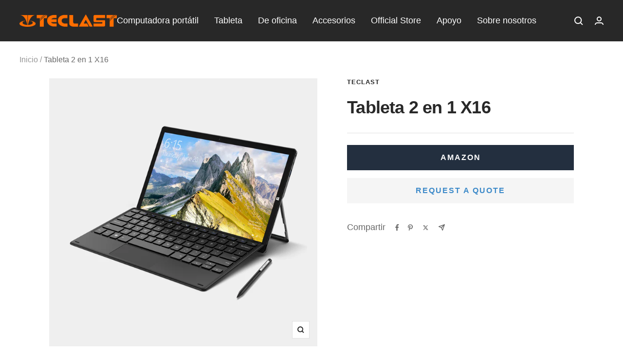

--- FILE ---
content_type: text/html; charset=utf-8
request_url: https://en.teclast.com/es/products/x16
body_size: 41777
content:
<!doctype html><html class="no-js" lang="es" dir="ltr">
  <head>
    <!-- Start cookieyes banner --> <script id="cookieyes" type="text/javascript" src="https://cdn-cookieyes.com/common/shopify.js"></script> <script id="cookieyes" type="text/javascript" src="https://cdn-cookieyes.com/client_data/8157b9914ae351f6f8680881/script.js"></script> <!-- End cookieyes banner -->
    <meta charset="utf-8">
    <meta
      name="viewport"
      content="width=device-width, initial-scale=1.0, height=device-height, minimum-scale=1.0, maximum-scale=1.0"
    >
    <meta name="theme-color" content="#282828">
<script>
    window.dataLayer = window.dataLayer || [];
    function gtag() { dataLayer.push(arguments); }

    // 1. 每个页面先默认 不同意追踪 及 不接受 cookie
    gtag('consent', 'default', {
        analytics_storage: 'denied',
        ad_storage: 'denied',
        ad_user_data: 'denied',
        ad_personalization: 'denied',
        wait_for_update: 500,
        region: [ // to apply default to specific countries only
            'AT', 'BE', 'BG', 'CY', 'CZ', 'DE', 'DK', 'EE', 'ES', 'FI', 'FR', 'GR', 'HR', 'HU', 'IE', 'IS', 'IT', 'LI', 'LT', 'LU', 'LV', 'MT', 'NL', 'NO', 'PL', 'PT', 'RO', 'SE', 'SI', 'SK',
        ],
    });
</script>

<script>
    // 2. 根据用户之前是否同意的选项 在每个页面自动触发 代码同意追踪 及 cookie 
    if (localStorage['gtag.consent.option'] !== undefined) {
        const option = JSON.parse(localStorage['gtag.consent.option']);
        gtag('consent', 'update', option);
    }
</script>


<script>
    // 按钮的代码 给用户 同意 cookie 
    document.addEventListener('click', function (e) {
        const isAcceptAll = e.target.matches('.cky-btn-accept');
        if (isAcceptAll === false) return;

        const option = {
            analytics_storage: 'granted',
            ad_storage: 'granted',
            ad_user_data: 'granted',
            ad_personalization: 'granted',
        };
        gtag('consent', 'update', option);

        // 3. 保存并记录用户是否同意的选项 以便下一页面自动选择是否同意 cookie
        localStorage['gtag.consent.option'] = JSON.stringify(option);
    });
</script>


<script>
    // 按钮的代码 给用户 拒绝 cookie 
    document.addEventListener('click', function (e) {
        const isRejectAll = e.target.matches('.cky-btn-reject');
        if (isRejectAll === false) return;

        const option = {
            analytics_storage: 'denied',
            ad_storage: 'denied',
            ad_user_data: 'denied',
            ad_personalization: 'denied',
        };
        gtag('consent', 'update', option);

        // 3b. 移除之前保存的用户同意选项的记录 以便下一页面不再自动同意 cookie
        localStorage.removeItem('gtag.consent.option');
    });
</script>


<script>
    // custom 
    document.addEventListener('click', function (e) {
        const isSaveCustom = e.target.matches('.cky-btn-preferences');
        if (isSaveCustom === false) return;

        const option = {
            'ad_storage': 'denied',
            'ad_user_data': 'denied',
            'ad_personalization': 'denied',
            'analytics_storage': 'denied'
        };
        const form = e.target.closest('.cky-preference-center');
        if (form.querySelector('#ckySwitchanalytics').checked === true) {
            option.analytics_storage = 'granted';
        }

        if (form.querySelector('#ckySwitchfunctional').checked === true) {
            option.ad_storage = 'granted';
            option.ad_user_data = 'granted';
            option.ad_personalization = 'granted';
        }
        if (form.querySelector('#ckySwitchadvertisement').checked === true) {
            option.ad_storage = 'granted';
            option.ad_user_data = 'granted';
            option.ad_personalization = 'granted';
        }
        
        gtag('consent', 'update', option);

        // 3.c 保存并记录用户 自定义 的选项 以便下一页面自动选择是否同意特定的 cookie
        localStorage['gtag.consent.option'] = JSON.stringify(option);
    });
</script>
    <title>
      Tableta 2 en 1 X16
    </title><meta name="description" content="Portátil y tableta 2 en 1 de 11,6&quot; Pantalla de laminación completa de 1920X1080 Modo de cambio con soporte multiángulo Escriba con teclado de acoplamiento ergonómico Escribe y dibuja con lápiz óptico compatible con MPP 6 GB de RAM + 128 GB de almacenamiento Sistema operativo Windows 10 TRADUCIR con x Inglés Árabe Hebre"><link rel="canonical" href="https://en.teclast.com/es/products/x16"><link rel="shortcut icon" href="//en.teclast.com/cdn/shop/files/aaa_81fc66df-da13-472e-b355-0e003ef9c67e_96x96.png?v=1660207700" type="image/png"><link rel="preconnect" href="https://cdn.shopify.com">
    <link rel="dns-prefetch" href="https://productreviews.shopifycdn.com">
    <link rel="dns-prefetch" href="https://www.google-analytics.com"><link rel="preload" as="style" href="//en.teclast.com/cdn/shop/t/9/assets/theme.css?v=143726166486450604351719472976">
    <link rel="preload" as="style" href="//en.teclast.com/cdn/shop/t/9/assets/wsf.css?v=32405452978728548851719472984">
    <link rel="preload" as="script" href="//en.teclast.com/cdn/shop/t/9/assets/vendor.js?v=32643890569905814191691038300">
    <link rel="preload" as="script" href="//en.teclast.com/cdn/shop/t/9/assets/theme.js?v=56793036931558426511693452759"><link rel="preload" as="fetch" href="/es/products/x16.js" crossorigin><link rel="preload" as="script" href="//en.teclast.com/cdn/shop/t/9/assets/flickity.js?v=176646718982628074891691038300"><meta property="og:type" content="product">
  <meta property="og:title" content="Tableta 2 en 1 X16">
  <meta property="product:price:amount" content="299.99">
  <meta property="product:price:currency" content="USD"><meta property="og:image" content="http://en.teclast.com/cdn/shop/products/X16.jpg?v=1659333836">
  <meta property="og:image:secure_url" content="https://en.teclast.com/cdn/shop/products/X16.jpg?v=1659333836">
  <meta property="og:image:width" content="2048">
  <meta property="og:image:height" content="2048"><meta property="og:description" content="Portátil y tableta 2 en 1 de 11,6&quot; Pantalla de laminación completa de 1920X1080 Modo de cambio con soporte multiángulo Escriba con teclado de acoplamiento ergonómico Escribe y dibuja con lápiz óptico compatible con MPP 6 GB de RAM + 128 GB de almacenamiento Sistema operativo Windows 10 TRADUCIR con x Inglés Árabe Hebre"><meta property="og:url" content="https://en.teclast.com/es/products/x16">
<meta property="og:site_name" content="Teclast"><meta name="twitter:card" content="summary"><meta name="twitter:title" content="Tableta 2 en 1 X16">
  <meta name="twitter:description" content="

Portátil y tableta 2 en 1 de 11,6&quot;
Pantalla de laminación completa de 1920X1080
Modo de cambio con soporte multiángulo
Escriba con teclado de acoplamiento ergonómico
Escribe y dibuja con lápiz óptico compatible con MPP
6 GB de RAM + 128 GB de almacenamiento
Sistema operativo Windows 10





TRADUCIR con  x



  Inglés






Árabe
Hebreo
Polaco


Búlgaro
hindi
Portugués


Catalán
Hmong Daw
Rumano


Chino simplificado
Húngaro
Ruso


Chino tradicional
Indonesio
eslovaco


Checo
Italiano
esloveno


Danés
Japonés
Español


Holandés
Klingon
Sueco


Inglés
Coreano
Tailandés


Estonio
Letón
Turco


Finlandés
lituano
Ucraniano


Francés
Malayo
Urdu


Alemán
Maltés
vietnamita


Griego
Noruego
Galés


Criollo haitiano
Persa











      



TRADUCIR con 


 COPIAR LA URL ABAJO 

   


   Atrás

  



INCORPORE EL CORTE A CONTINUACIÓN EN SU SITIO  


Habilite las funciones de colaboración y personalice el widget: Portal para webmasters de Bing
Atrás


"><meta name="twitter:image" content="https://en.teclast.com/cdn/shop/products/X16_1200x1200_crop_center.jpg?v=1659333836">
  <meta name="twitter:image:alt" content="">
    
  <script type="application/ld+json">
  {
    "@context": "https://schema.org",
    "@type": "Product",
    "productID": 6913793982601,
    "offers": [{
          "@type": "Offer",
          "name": "Default Title",
          "availability":"https://schema.org/InStock",
          "price": 299.99,
          "priceCurrency": "USD",
          "priceValidUntil": "2026-02-01",
          "url": "/es/products/x16?variant=40413853024393"
        }
],"brand": {
      "@type": "Brand",
      "name": "Teclast"
    },
    "name": "Tableta 2 en 1 X16",
    "description": "\n\nPortátil y tableta 2 en 1 de 11,6\"\nPantalla de laminación completa de 1920X1080\nModo de cambio con soporte multiángulo\nEscriba con teclado de acoplamiento ergonómico\nEscribe y dibuja con lápiz óptico compatible con MPP\n6 GB de RAM + 128 GB de almacenamiento\nSistema operativo Windows 10\n\n\n\n\n\nTRADUCIR con  x\n\n\n\n  Inglés\n\n\n\n\n\n\nÁrabe\nHebreo\nPolaco\n\n\nBúlgaro\nhindi\nPortugués\n\n\nCatalán\nHmong Daw\nRumano\n\n\nChino simplificado\nHúngaro\nRuso\n\n\nChino tradicional\nIndonesio\neslovaco\n\n\nCheco\nItaliano\nesloveno\n\n\nDanés\nJaponés\nEspañol\n\n\nHolandés\nKlingon\nSueco\n\n\nInglés\nCoreano\nTailandés\n\n\nEstonio\nLetón\nTurco\n\n\nFinlandés\nlituano\nUcraniano\n\n\nFrancés\nMalayo\nUrdu\n\n\nAlemán\nMaltés\nvietnamita\n\n\nGriego\nNoruego\nGalés\n\n\nCriollo haitiano\nPersa\n\n\n\n\n\n\n\n\n\n\n\n      \n\n\n\nTRADUCIR con \n\n\n COPIAR LA URL ABAJO \n\n   \n\n\n   Atrás\n\n  \n\n\n\nINCORPORE EL CORTE A CONTINUACIÓN EN SU SITIO  \n\n\nHabilite las funciones de colaboración y personalice el widget: Portal para webmasters de Bing\nAtrás\n\n\n",
    "category": "",
    "url": "/es/products/x16",
    "sku": "",
    "image": {
      "@type": "ImageObject",
      "url": "https://en.teclast.com/cdn/shop/products/X16.jpg?v=1659333836&width=1024",
      "image": "https://en.teclast.com/cdn/shop/products/X16.jpg?v=1659333836&width=1024",
      "name": "",
      "width": "1024",
      "height": "1024"
    }
  }
  </script>



  <script type="application/ld+json">
  {
    "@context": "https://schema.org",
    "@type": "BreadcrumbList",
  "itemListElement": [{
      "@type": "ListItem",
      "position": 1,
      "name": "Inicio",
      "item": "https://en.teclast.com"
    },{
          "@type": "ListItem",
          "position": 2,
          "name": "Tableta 2 en 1 X16",
          "item": "https://en.teclast.com/es/products/x16"
        }]
  }
  </script>


    <style>
  /* Typography (heading) */
  

/* Typography (body) */
  



:root {--heading-color: 40, 40, 40;
    --text-color: 40, 40, 40;
    --background: 255, 255, 255;
    --secondary-background: 245, 245, 245;
    --border-color: 223, 223, 223;
    --border-color-darker: 169, 169, 169;
    --success-color: 46, 158, 123;
    --success-background: 213, 236, 229;
    --error-color: 222, 42, 42;
    --error-background: 253, 240, 240;
    --primary-button-background: 222, 42, 42;
    --primary-button-text-color: 255, 255, 255;
    --secondary-button-background: 243, 255, 52;
    --secondary-button-text-color: 40, 40, 40;
    --product-star-rating: 246, 164, 41;
    --product-on-sale-accent: 222, 42, 42;
    --product-sold-out-accent: 111, 113, 155;
    --product-custom-label-background: 64, 93, 230;
    --product-custom-label-text-color: 255, 255, 255;
    --product-custom-label-2-background: 243, 255, 52;
    --product-custom-label-2-text-color: 0, 0, 0;
    --product-low-stock-text-color: 222, 42, 42;
    --product-in-stock-text-color: 46, 158, 123;
    --loading-bar-background: 40, 40, 40;

    /* We duplicate some "base" colors as root colors, which is useful to use on drawer elements or popover without. Those should not be overridden to avoid issues */
    --root-heading-color: 40, 40, 40;
    --root-text-color: 40, 40, 40;
    --root-background: 255, 255, 255;
    --root-border-color: 223, 223, 223;
    --root-primary-button-background: 222, 42, 42;
    --root-primary-button-text-color: 255, 255, 255;

    --base-font-size: 18px;
    --heading-font-family: Helvetica, Arial, sans-serif;
    --heading-font-weight: 700;
    --heading-font-style: normal;
    --heading-text-transform: normal;
    --text-font-family: Helvetica, Arial, sans-serif;
    --text-font-weight: 400;
    --text-font-style: normal;
    --text-font-bold-weight: 700;

    /* Typography (font size) */
    --heading-xxsmall-font-size: 11px;
    --heading-xsmall-font-size: 11px;
    --heading-small-font-size: 12px;
    --heading-large-font-size: 36px;
    --heading-h1-font-size: 36px;
    --heading-h2-font-size: 30px;
    --heading-h3-font-size: 26px;
    --heading-h4-font-size: 24px;
    --heading-h5-font-size: 20px;
    --heading-h6-font-size: 16px;

    /* Control the look and feel of the theme by changing radius of various elements */
    --button-border-radius: 0px;
    --block-border-radius: 0px;
    --block-border-radius-reduced: 0px;
    --color-swatch-border-radius: 100%;

    /* Button size */
    --button-height: 48px;
    --button-small-height: 40px;

    /* Form related */
    --form-input-field-height: 48px;
    --form-input-gap: 16px;
    --form-submit-margin: 24px;

    /* Product listing related variables */
    --product-list-block-spacing: 32px;

    /* Video related */
    --play-button-background: 255, 255, 255;
    --play-button-arrow: 40, 40, 40;

    /* RTL support */
    --transform-logical-flip: 1;
    --transform-origin-start: left;
    --transform-origin-end: right;

    /* Other */
    --zoom-cursor-svg-url: url(//en.teclast.com/cdn/shop/t/9/assets/zoom-cursor.svg?v=39908859784506347231691038395);
    --arrow-right-svg-url: url(//en.teclast.com/cdn/shop/t/9/assets/arrow-right.svg?v=40046868119262634591691038395);
    --arrow-left-svg-url: url(//en.teclast.com/cdn/shop/t/9/assets/arrow-left.svg?v=158856395986752206651691038395);

    /* Some useful variables that we can reuse in our CSS. Some explanation are needed for some of them:
       - container-max-width-minus-gutters: represents the container max width without the edge gutters
       - container-outer-width: considering the screen width, represent all the space outside the container
       - container-outer-margin: same as container-outer-width but get set to 0 inside a container
       - container-inner-width: the effective space inside the container (minus gutters)
       - grid-column-width: represents the width of a single column of the grid
       - vertical-breather: this is a variable that defines the global "spacing" between sections, and inside the section
                            to create some "breath" and minimum spacing
     */
    --container-max-width: 1600px;
    --container-gutter: 24px;
    --container-max-width-minus-gutters: calc(var(--container-max-width) - (var(--container-gutter)) * 2);
    --container-outer-width: max(calc((100vw - var(--container-max-width-minus-gutters)) / 2), var(--container-gutter));
    --container-outer-margin: var(--container-outer-width);
    --container-inner-width: calc(100vw - var(--container-outer-width) * 2);

    --grid-column-count: 10;
    --grid-gap: 24px;
    --grid-column-width: calc((100vw - var(--container-outer-width) * 2 - var(--grid-gap) * (var(--grid-column-count) - 1)) / var(--grid-column-count));

    --vertical-breather: 48px;
    --vertical-breather-tight: 48px;

    /* Shopify related variables */
    --payment-terms-background-color: #ffffff;
  }

  @media screen and (min-width: 741px) {
    :root {
      --container-gutter: 40px;
      --grid-column-count: 20;
      --vertical-breather: 64px;
      --vertical-breather-tight: 64px;

      /* Typography (font size) */
      --heading-xsmall-font-size: 12px;
      --heading-small-font-size: 13px;
      --heading-large-font-size: 52px;
      --heading-h1-font-size: 48px;
      --heading-h2-font-size: 38px;
      --heading-h3-font-size: 32px;
      --heading-h4-font-size: 24px;
      --heading-h5-font-size: 20px;
      --heading-h6-font-size: 18px;

      /* Form related */
      --form-input-field-height: 52px;
      --form-submit-margin: 32px;

      /* Button size */
      --button-height: 52px;
      --button-small-height: 44px;
    }
  }

  @media screen and (min-width: 1200px) {
    :root {
      --vertical-breather: 80px;
      --vertical-breather-tight: 64px;
      --product-list-block-spacing: 48px;

      /* Typography */
      --heading-large-font-size: 64px;
      --heading-h1-font-size: 56px;
      --heading-h2-font-size: 48px;
      --heading-h3-font-size: 36px;
      --heading-h4-font-size: 30px;
      --heading-h5-font-size: 24px;
      --heading-h6-font-size: 18px;
    }
  }

  @media screen and (min-width: 1600px) {
    :root {
      --vertical-breather: 90px;
      --vertical-breather-tight: 64px;
    }
  }
</style>
    <script>
  // This allows to expose several variables to the global scope, to be used in scripts
  window.themeVariables = {
    settings: {
      direction: "ltr",
      pageType: "product",
      cartCount: 0,
      moneyFormat: "\u003cspan class=transcy-money\u003e${{amount}}\u003c\/span\u003e",
      moneyWithCurrencyFormat: "\u003cspan class=transcy-money\u003e${{amount}} USD\u003c\/span\u003e",
      showVendor: false,
      discountMode: "saving",
      currencyCodeEnabled: false,
      cartType: "message",
      cartCurrency: "USD",
      mobileZoomFactor: 2.5
    },

    routes: {
      host: "en.teclast.com",
      rootUrl: "\/es",
      rootUrlWithoutSlash: "\/es",
      cartUrl: "\/es\/cart",
      cartAddUrl: "\/es\/cart\/add",
      cartChangeUrl: "\/es\/cart\/change",
      searchUrl: "\/es\/search",
      predictiveSearchUrl: "\/es\/search\/suggest",
      productRecommendationsUrl: "\/es\/recommendations\/products"
    },

    strings: {
      accessibilityDelete: "Borrar",
      accessibilityClose: "Cerrar",
      collectionSoldOut: "Agotado",
      collectionDiscount: "Ahorra @savings@",
      productSalePrice: "Precio de venta",
      productRegularPrice: "Precio normal",
      productFormUnavailable: "No disponible",
      productFormSoldOut: "Agotado",
      productFormPreOrder: "Reservar",
      productFormAddToCart: "Añadir a la cesta",
      searchNoResults: "No se han encontrado resultados.",
      searchNewSearch: "Nueva búsqueda",
      searchProducts: "Productos",
      searchArticles: "Diario",
      searchPages: "Páginas",
      searchCollections: "Collecciones",
      cartViewCart: "Ver carrito",
      cartItemAdded: "¡Articulo añadido a su cesta!",
      cartItemAddedShort: "¡Agregado a su carrito!",
      cartAddOrderNote: "Añadir nota de pedido",
      cartEditOrderNote: "Modificar nota de pedido",
      shippingEstimatorNoResults: "Lo sentimos, no realizamos envíos a su dirección",
      shippingEstimatorOneResult: "Hay una tarifa de envío para su dirección:",
      shippingEstimatorMultipleResults: "Hay varias tarifas de envío para su dirección:",
      shippingEstimatorError: "Se ha producido uno o más errores al recuperar las tarifas de envío:"
    },

    libs: {
      flickity: "\/\/en.teclast.com\/cdn\/shop\/t\/9\/assets\/flickity.js?v=176646718982628074891691038300",
      photoswipe: "\/\/en.teclast.com\/cdn\/shop\/t\/9\/assets\/photoswipe.js?v=132268647426145925301691038300",
      qrCode: "\/\/en.teclast.com\/cdn\/shopifycloud\/storefront\/assets\/themes_support\/vendor\/qrcode-3f2b403b.js"
    },

    breakpoints: {
      phone: 'screen and (max-width: 740px)',
      tablet: 'screen and (min-width: 741px) and (max-width: 999px)',
      tabletAndUp: 'screen and (min-width: 741px)',
      pocket: 'screen and (max-width: 999px)',
      lap: 'screen and (min-width: 1000px) and (max-width: 1199px)',
      lapAndUp: 'screen and (min-width: 1000px)',
      desktop: 'screen and (min-width: 1200px)',
      wide: 'screen and (min-width: 1400px)'
    }
  };

  window.addEventListener('pageshow', async () => {
    const cartContent = await (await fetch(`${window.themeVariables.routes.cartUrl}.js`, {cache: 'reload'})).json();
    document.documentElement.dispatchEvent(new CustomEvent('cart:refresh', {detail: {cart: cartContent}}));
  });

  if ('noModule' in HTMLScriptElement.prototype) {
    // Old browsers (like IE) that does not support module will be considered as if not executing JS at all
    document.documentElement.className = document.documentElement.className.replace('no-js', 'js');

    requestAnimationFrame(() => {
      const viewportHeight = (window.visualViewport ? window.visualViewport.height : document.documentElement.clientHeight);
      document.documentElement.style.setProperty('--window-height',viewportHeight + 'px');
    });
  }// We save the product ID in local storage to be eventually used for recently viewed section
    try {
      const items = JSON.parse(localStorage.getItem('theme:recently-viewed-products') || '[]');

      // We check if the current product already exists, and if it does not, we add it at the start
      if (!items.includes(6913793982601)) {
        items.unshift(6913793982601);
      }

      localStorage.setItem('theme:recently-viewed-products', JSON.stringify(items.slice(0, 20)));
    } catch (e) {
      // Safari in private mode does not allow setting item, we silently fail
    }</script>

    <link rel="stylesheet" href="//en.teclast.com/cdn/shop/t/9/assets/theme.css?v=143726166486450604351719472976">
    <link rel="stylesheet" href="//en.teclast.com/cdn/shop/t/9/assets/wsf.css?v=32405452978728548851719472984">

    <script src="//en.teclast.com/cdn/shop/t/9/assets/vendor.js?v=32643890569905814191691038300" defer></script>
    <script src="//en.teclast.com/cdn/shop/t/9/assets/theme.js?v=56793036931558426511693452759" defer></script>
    <script src="//en.teclast.com/cdn/shop/t/9/assets/custom.js?v=167639537848865775061691038300" defer></script>

    <script>window.performance && window.performance.mark && window.performance.mark('shopify.content_for_header.start');</script><meta id="shopify-digital-wallet" name="shopify-digital-wallet" content="/58611499145/digital_wallets/dialog">
<link rel="alternate" hreflang="x-default" href="https://en.teclast.com/products/x16">
<link rel="alternate" hreflang="en" href="https://en.teclast.com/products/x16">
<link rel="alternate" hreflang="zh-Hans" href="https://en.teclast.com/zh/products/x16">
<link rel="alternate" hreflang="th" href="https://en.teclast.com/th/products/x16">
<link rel="alternate" hreflang="es" href="https://en.teclast.com/es/products/x16">
<link rel="alternate" hreflang="pt" href="https://en.teclast.com/pt/products/x16">
<link rel="alternate" hreflang="it" href="https://en.teclast.com/it/products/x16">
<link rel="alternate" hreflang="de" href="https://en.teclast.com/de/products/x16">
<link rel="alternate" hreflang="fr" href="https://en.teclast.com/fr/products/x16">
<link rel="alternate" hreflang="ru" href="https://en.teclast.com/ru/products/x16">
<link rel="alternate" hreflang="ja" href="https://en.teclast.com/ja/products/x16">
<link rel="alternate" hreflang="zh-Hans-BR" href="https://en.teclast.com/zh/products/x16">
<link rel="alternate" hreflang="zh-Hans-CN" href="https://en.teclast.com/zh/products/x16">
<link rel="alternate" hreflang="zh-Hans-DE" href="https://en.teclast.com/zh/products/x16">
<link rel="alternate" hreflang="zh-Hans-ES" href="https://en.teclast.com/zh/products/x16">
<link rel="alternate" hreflang="zh-Hans-FR" href="https://en.teclast.com/zh/products/x16">
<link rel="alternate" hreflang="zh-Hans-IT" href="https://en.teclast.com/zh/products/x16">
<link rel="alternate" hreflang="zh-Hans-JP" href="https://en.teclast.com/zh/products/x16">
<link rel="alternate" hreflang="zh-Hans-RU" href="https://en.teclast.com/zh/products/x16">
<link rel="alternate" hreflang="zh-Hans-TH" href="https://en.teclast.com/zh/products/x16">
<link rel="alternate" hreflang="zh-Hans-US" href="https://en.teclast.com/zh/products/x16">
<link rel="alternate" type="application/json+oembed" href="https://en.teclast.com/es/products/x16.oembed">
<script async="async" src="/checkouts/internal/preloads.js?locale=es-US"></script>
<script id="shopify-features" type="application/json">{"accessToken":"3133de7c917c7dbb12b599e2ee4e593b","betas":["rich-media-storefront-analytics"],"domain":"en.teclast.com","predictiveSearch":true,"shopId":58611499145,"locale":"es"}</script>
<script>var Shopify = Shopify || {};
Shopify.shop = "en-teclast.myshopify.com";
Shopify.locale = "es";
Shopify.currency = {"active":"USD","rate":"1.0"};
Shopify.country = "US";
Shopify.theme = {"name":"新模板升级 Updated TC","id":128550076553,"schema_name":"Focal","schema_version":"10.1.3","theme_store_id":714,"role":"main"};
Shopify.theme.handle = "null";
Shopify.theme.style = {"id":null,"handle":null};
Shopify.cdnHost = "en.teclast.com/cdn";
Shopify.routes = Shopify.routes || {};
Shopify.routes.root = "/es/";</script>
<script type="module">!function(o){(o.Shopify=o.Shopify||{}).modules=!0}(window);</script>
<script>!function(o){function n(){var o=[];function n(){o.push(Array.prototype.slice.apply(arguments))}return n.q=o,n}var t=o.Shopify=o.Shopify||{};t.loadFeatures=n(),t.autoloadFeatures=n()}(window);</script>
<script id="shop-js-analytics" type="application/json">{"pageType":"product"}</script>
<script defer="defer" async type="module" src="//en.teclast.com/cdn/shopifycloud/shop-js/modules/v2/client.init-shop-cart-sync_-aut3ZVe.es.esm.js"></script>
<script defer="defer" async type="module" src="//en.teclast.com/cdn/shopifycloud/shop-js/modules/v2/chunk.common_jR-HGkUL.esm.js"></script>
<script type="module">
  await import("//en.teclast.com/cdn/shopifycloud/shop-js/modules/v2/client.init-shop-cart-sync_-aut3ZVe.es.esm.js");
await import("//en.teclast.com/cdn/shopifycloud/shop-js/modules/v2/chunk.common_jR-HGkUL.esm.js");

  window.Shopify.SignInWithShop?.initShopCartSync?.({"fedCMEnabled":true,"windoidEnabled":true});

</script>
<script>(function() {
  var isLoaded = false;
  function asyncLoad() {
    if (isLoaded) return;
    isLoaded = true;
    var urls = ["https:\/\/app.marketin.cn\/page\/shopify\/mktjs?id=42f70079934fdd43476c765e3010a866\u0026v=1691722226620\u0026shop=en-teclast.myshopify.com"];
    for (var i = 0; i < urls.length; i++) {
      var s = document.createElement('script');
      s.type = 'text/javascript';
      s.async = true;
      s.src = urls[i];
      var x = document.getElementsByTagName('script')[0];
      x.parentNode.insertBefore(s, x);
    }
  };
  if(window.attachEvent) {
    window.attachEvent('onload', asyncLoad);
  } else {
    window.addEventListener('load', asyncLoad, false);
  }
})();</script>
<script id="__st">var __st={"a":58611499145,"offset":28800,"reqid":"5f4d82c2-52dc-45c9-8b67-3600ff62d65e-1769014572","pageurl":"en.teclast.com\/es\/products\/x16","u":"be93b3807c46","p":"product","rtyp":"product","rid":6913793982601};</script>
<script>window.ShopifyPaypalV4VisibilityTracking = true;</script>
<script id="captcha-bootstrap">!function(){'use strict';const t='contact',e='account',n='new_comment',o=[[t,t],['blogs',n],['comments',n],[t,'customer']],c=[[e,'customer_login'],[e,'guest_login'],[e,'recover_customer_password'],[e,'create_customer']],r=t=>t.map((([t,e])=>`form[action*='/${t}']:not([data-nocaptcha='true']) input[name='form_type'][value='${e}']`)).join(','),a=t=>()=>t?[...document.querySelectorAll(t)].map((t=>t.form)):[];function s(){const t=[...o],e=r(t);return a(e)}const i='password',u='form_key',d=['recaptcha-v3-token','g-recaptcha-response','h-captcha-response',i],f=()=>{try{return window.sessionStorage}catch{return}},m='__shopify_v',_=t=>t.elements[u];function p(t,e,n=!1){try{const o=window.sessionStorage,c=JSON.parse(o.getItem(e)),{data:r}=function(t){const{data:e,action:n}=t;return t[m]||n?{data:e,action:n}:{data:t,action:n}}(c);for(const[e,n]of Object.entries(r))t.elements[e]&&(t.elements[e].value=n);n&&o.removeItem(e)}catch(o){console.error('form repopulation failed',{error:o})}}const l='form_type',E='cptcha';function T(t){t.dataset[E]=!0}const w=window,h=w.document,L='Shopify',v='ce_forms',y='captcha';let A=!1;((t,e)=>{const n=(g='f06e6c50-85a8-45c8-87d0-21a2b65856fe',I='https://cdn.shopify.com/shopifycloud/storefront-forms-hcaptcha/ce_storefront_forms_captcha_hcaptcha.v1.5.2.iife.js',D={infoText:'Protegido por hCaptcha',privacyText:'Privacidad',termsText:'Términos'},(t,e,n)=>{const o=w[L][v],c=o.bindForm;if(c)return c(t,g,e,D).then(n);var r;o.q.push([[t,g,e,D],n]),r=I,A||(h.body.append(Object.assign(h.createElement('script'),{id:'captcha-provider',async:!0,src:r})),A=!0)});var g,I,D;w[L]=w[L]||{},w[L][v]=w[L][v]||{},w[L][v].q=[],w[L][y]=w[L][y]||{},w[L][y].protect=function(t,e){n(t,void 0,e),T(t)},Object.freeze(w[L][y]),function(t,e,n,w,h,L){const[v,y,A,g]=function(t,e,n){const i=e?o:[],u=t?c:[],d=[...i,...u],f=r(d),m=r(i),_=r(d.filter((([t,e])=>n.includes(e))));return[a(f),a(m),a(_),s()]}(w,h,L),I=t=>{const e=t.target;return e instanceof HTMLFormElement?e:e&&e.form},D=t=>v().includes(t);t.addEventListener('submit',(t=>{const e=I(t);if(!e)return;const n=D(e)&&!e.dataset.hcaptchaBound&&!e.dataset.recaptchaBound,o=_(e),c=g().includes(e)&&(!o||!o.value);(n||c)&&t.preventDefault(),c&&!n&&(function(t){try{if(!f())return;!function(t){const e=f();if(!e)return;const n=_(t);if(!n)return;const o=n.value;o&&e.removeItem(o)}(t);const e=Array.from(Array(32),(()=>Math.random().toString(36)[2])).join('');!function(t,e){_(t)||t.append(Object.assign(document.createElement('input'),{type:'hidden',name:u})),t.elements[u].value=e}(t,e),function(t,e){const n=f();if(!n)return;const o=[...t.querySelectorAll(`input[type='${i}']`)].map((({name:t})=>t)),c=[...d,...o],r={};for(const[a,s]of new FormData(t).entries())c.includes(a)||(r[a]=s);n.setItem(e,JSON.stringify({[m]:1,action:t.action,data:r}))}(t,e)}catch(e){console.error('failed to persist form',e)}}(e),e.submit())}));const S=(t,e)=>{t&&!t.dataset[E]&&(n(t,e.some((e=>e===t))),T(t))};for(const o of['focusin','change'])t.addEventListener(o,(t=>{const e=I(t);D(e)&&S(e,y())}));const B=e.get('form_key'),M=e.get(l),P=B&&M;t.addEventListener('DOMContentLoaded',(()=>{const t=y();if(P)for(const e of t)e.elements[l].value===M&&p(e,B);[...new Set([...A(),...v().filter((t=>'true'===t.dataset.shopifyCaptcha))])].forEach((e=>S(e,t)))}))}(h,new URLSearchParams(w.location.search),n,t,e,['guest_login'])})(!0,!0)}();</script>
<script integrity="sha256-4kQ18oKyAcykRKYeNunJcIwy7WH5gtpwJnB7kiuLZ1E=" data-source-attribution="shopify.loadfeatures" defer="defer" src="//en.teclast.com/cdn/shopifycloud/storefront/assets/storefront/load_feature-a0a9edcb.js" crossorigin="anonymous"></script>
<script data-source-attribution="shopify.dynamic_checkout.dynamic.init">var Shopify=Shopify||{};Shopify.PaymentButton=Shopify.PaymentButton||{isStorefrontPortableWallets:!0,init:function(){window.Shopify.PaymentButton.init=function(){};var t=document.createElement("script");t.src="https://en.teclast.com/cdn/shopifycloud/portable-wallets/latest/portable-wallets.es.js",t.type="module",document.head.appendChild(t)}};
</script>
<script data-source-attribution="shopify.dynamic_checkout.buyer_consent">
  function portableWalletsHideBuyerConsent(e){var t=document.getElementById("shopify-buyer-consent"),n=document.getElementById("shopify-subscription-policy-button");t&&n&&(t.classList.add("hidden"),t.setAttribute("aria-hidden","true"),n.removeEventListener("click",e))}function portableWalletsShowBuyerConsent(e){var t=document.getElementById("shopify-buyer-consent"),n=document.getElementById("shopify-subscription-policy-button");t&&n&&(t.classList.remove("hidden"),t.removeAttribute("aria-hidden"),n.addEventListener("click",e))}window.Shopify?.PaymentButton&&(window.Shopify.PaymentButton.hideBuyerConsent=portableWalletsHideBuyerConsent,window.Shopify.PaymentButton.showBuyerConsent=portableWalletsShowBuyerConsent);
</script>
<script data-source-attribution="shopify.dynamic_checkout.cart.bootstrap">document.addEventListener("DOMContentLoaded",(function(){function t(){return document.querySelector("shopify-accelerated-checkout-cart, shopify-accelerated-checkout")}if(t())Shopify.PaymentButton.init();else{new MutationObserver((function(e,n){t()&&(Shopify.PaymentButton.init(),n.disconnect())})).observe(document.body,{childList:!0,subtree:!0})}}));
</script>
<script id='scb4127' type='text/javascript' async='' src='https://en.teclast.com/cdn/shopifycloud/privacy-banner/storefront-banner.js'></script>
<script>window.performance && window.performance.mark && window.performance.mark('shopify.content_for_header.end');</script>
    <script type="text/javascript">
      (function(c,l,a,r,i,t,y){
          c[a]=c[a]||function(){(c[a].q=c[a].q||[]).push(arguments)};
          t=l.createElement(r);t.async=1;t.src="https://www.clarity.ms/tag/"+i;
          y=l.getElementsByTagName(r)[0];y.parentNode.insertBefore(t,y);
      })(window, document, "clarity", "script", "ivfd6kijty");
    </script>

    <!-- Google tag (gtag.js) -->
    <script async src="https://www.googletagmanager.com/gtag/js?id=AW-942506147"></script>
    <script>
      window.dataLayer = window.dataLayer || [];
      function gtag() { dataLayer.push(arguments); }
      gtag('js', new Date());

      gtag('config', 'AW-942506147', { 'allow_enhanced_conversions': true });
    </script>

    <!-- Event snippet for 增强型转化表单提交 conversion page -->
    <script>
      window.addEventListener('load', function (event) {
          if (window.location.href.includes('contact-b2c')) {
              document.querySelectorAll('[type="submit"]').forEach(function (e) {
                  e.addEventListener('click', function () {
                      var name = document.querySelector('#contact-form-name').value;
                      var email = document.querySelector('#contact-form-email').value;
                      var product = document.querySelector('#contact-form-where-did-you-buy-the-product').selectedIndex;
                      var message = document.querySelector('#contact-form-message').value;
                      var mailformat = /^\w+([\.-]?\w+)*@\w+([\.-]?\w+)*(\.\w{2,3})+/
                      if (name != "" && product != 0 && message != "" && email.match(mailformat)) {
                          gtag('set', 'user_data', {
                              'email': email
                          })
                          gtag('event', 'conversion', { 'send_to': 'AW-942506147/QXdVCJ3igfMYEKOBtsED' });
                      };
                  });
              });
          };
      });
    </script>
    <!-- Event snippet for contact_b2b conversion page -->
    <script>
      window.addEventListener('load', function (event) {
        if (window.location.href.includes('contact-b2b')) {
          document.querySelectorAll('[type="submit"]').forEach(function(e){
                  e.addEventListener('click', function(e){
                  const form = e.target.closest('form');
                  if (form.checkValidity() === false)
                      throw new Error('form.checkValidity() === false');

                  let email = form.querySelector('#contact-form-email').value.trim().toLowerCase();
                  if (/[^@ ]+@[^@ ]{2,}/.test(email) === false)
                      throw new Error('invalid email: "' + email + '"');

                  gtag('set', 'user_data',{"email": email});
                  gtag('event', 'conversion', {'send_to': 'AW-942506147/qjihCI_c050YEKOBtsED'});

                  });

          });
          }
      });
    </script>

    <!-- Event snippet for wholesale conversion page -->
    <script>
      window.addEventListener('load', function (event) {
        if (window.location.href.includes('wholesale')) {
          document.querySelectorAll('[type="submit"]').forEach(function(e){
                  e.addEventListener('click', function(e){
                  const form = e.target.closest('form');
                  if (form.checkValidity() === false)
                      throw new Error('form.checkValidity() === false');

                  let email = form.querySelector('#contact-form-email').value.trim().toLowerCase();
                  if (/[^@ ]+@[^@ ]{2,}/.test(email) === false)
                      throw new Error('invalid email: "' + email + '"');

                  gtag('set', 'user_data',{"email": email});
                  gtag('event', 'conversion', {'send_to': 'AW-942506147/FH8zCMvu75kZEKOBtsED'});


                  });

          });
          }
      });
    </script>
    <!-- Google tag (gtag.js) -->
    <script async src="https://www.googletagmanager.com/gtag/js?id=G-SQSX59T2D8"></script>
    <script>
      window.dataLayer = window.dataLayer || [];
      function gtag(){dataLayer.push(arguments);}
      gtag('js', new Date());

      gtag('config', 'G-SQSX59T2D8');
    </script>
  <!-- BEGIN app block: shopify://apps/transcy/blocks/switcher_embed_block/bce4f1c0-c18c-43b0-b0b2-a1aefaa44573 --><!-- BEGIN app snippet: fa_translate_core --><script>
    (function () {
        console.log("transcy ignore convert TC value",typeof transcy_ignoreConvertPrice != "undefined");
        
        function addMoneyTag(mutations, observer) {
            let currencyCookie = getCookieCore("transcy_currency");
            
            let shopifyCurrencyRegex = buildXPathQuery(
                window.ShopifyTC.shopifyCurrency.price_currency
            );
            let currencyRegex = buildCurrencyRegex(window.ShopifyTC.shopifyCurrency.price_currency)
            let tempTranscy = document.evaluate(shopifyCurrencyRegex, document, null, XPathResult.ORDERED_NODE_SNAPSHOT_TYPE, null);
            for (let iTranscy = 0; iTranscy < tempTranscy.snapshotLength; iTranscy++) {
                let elTranscy = tempTranscy.snapshotItem(iTranscy);
                if (elTranscy.innerHTML &&
                !elTranscy.classList.contains('transcy-money') && (typeof transcy_ignoreConvertPrice == "undefined" ||
                !transcy_ignoreConvertPrice?.some(className => elTranscy.classList?.contains(className))) && elTranscy?.childNodes?.length == 1) {
                    if (!window.ShopifyTC?.shopifyCurrency?.price_currency || currencyCookie == window.ShopifyTC?.currency?.active || !currencyCookie) {
                        addClassIfNotExists(elTranscy, 'notranslate');
                        continue;
                    }

                    elTranscy.classList.add('transcy-money');
                    let innerHTML = replaceMatches(elTranscy?.textContent, currencyRegex);
                    elTranscy.innerHTML = innerHTML;
                    if (!innerHTML.includes("tc-money")) {
                        addClassIfNotExists(elTranscy, 'notranslate');
                    }
                } 
                if (elTranscy.classList.contains('transcy-money') && !elTranscy?.innerHTML?.includes("tc-money")) {
                    addClassIfNotExists(elTranscy, 'notranslate');
                }
            }
        }
    
        function logChangesTranscy(mutations, observer) {
            const xpathQuery = `
                //*[text()[contains(.,"•tc")]] |
                //*[text()[contains(.,"tc")]] |
                //*[text()[contains(.,"transcy")]] |
                //textarea[@placeholder[contains(.,"transcy")]] |
                //textarea[@placeholder[contains(.,"tc")]] |
                //select[@placeholder[contains(.,"transcy")]] |
                //select[@placeholder[contains(.,"tc")]] |
                //input[@placeholder[contains(.,"tc")]] |
                //input[@value[contains(.,"tc")]] |
                //input[@value[contains(.,"transcy")]] |
                //*[text()[contains(.,"TC")]] |
                //textarea[@placeholder[contains(.,"TC")]] |
                //select[@placeholder[contains(.,"TC")]] |
                //input[@placeholder[contains(.,"TC")]] |
                //input[@value[contains(.,"TC")]]
            `;
            let tempTranscy = document.evaluate(xpathQuery, document, null, XPathResult.ORDERED_NODE_SNAPSHOT_TYPE, null);
            for (let iTranscy = 0; iTranscy < tempTranscy.snapshotLength; iTranscy++) {
                let elTranscy = tempTranscy.snapshotItem(iTranscy);
                let innerHtmlTranscy = elTranscy?.innerHTML ? elTranscy.innerHTML : "";
                if (innerHtmlTranscy && !["SCRIPT", "LINK", "STYLE"].includes(elTranscy.nodeName)) {
                    const textToReplace = [
                        '&lt;•tc&gt;', '&lt;/•tc&gt;', '&lt;tc&gt;', '&lt;/tc&gt;',
                        '&lt;transcy&gt;', '&lt;/transcy&gt;', '&amp;lt;tc&amp;gt;',
                        '&amp;lt;/tc&amp;gt;', '&lt;TRANSCY&gt;', '&lt;/TRANSCY&gt;',
                        '&lt;TC&gt;', '&lt;/TC&gt;'
                    ];
                    let containsTag = textToReplace.some(tag => innerHtmlTranscy.includes(tag));
                    if (containsTag) {
                        textToReplace.forEach(tag => {
                            innerHtmlTranscy = innerHtmlTranscy.replaceAll(tag, '');
                        });
                        elTranscy.innerHTML = innerHtmlTranscy;
                        elTranscy.setAttribute('translate', 'no');
                    }
    
                    const tagsToReplace = ['<•tc>', '</•tc>', '<tc>', '</tc>', '<transcy>', '</transcy>', '<TC>', '</TC>', '<TRANSCY>', '</TRANSCY>'];
                    if (tagsToReplace.some(tag => innerHtmlTranscy.includes(tag))) {
                        innerHtmlTranscy = innerHtmlTranscy.replace(/<(|\/)transcy>|<(|\/)tc>|<(|\/)•tc>/gi, "");
                        elTranscy.innerHTML = innerHtmlTranscy;
                        elTranscy.setAttribute('translate', 'no');
                    }
                }
                if (["INPUT"].includes(elTranscy.nodeName)) {
                    let valueInputTranscy = elTranscy.value.replaceAll("&lt;tc&gt;", "").replaceAll("&lt;/tc&gt;", "").replace(/<(|\/)transcy>|<(|\/)tc>/gi, "");
                    elTranscy.value = valueInputTranscy
                }
    
                if (["INPUT", "SELECT", "TEXTAREA"].includes(elTranscy.nodeName)) {
                    elTranscy.placeholder = elTranscy.placeholder.replaceAll("&lt;tc&gt;", "").replaceAll("&lt;/tc&gt;", "").replace(/<(|\/)transcy>|<(|\/)tc>/gi, "");
                }
            }
            addMoneyTag(mutations, observer)
        }
        const observerOptionsTranscy = {
            subtree: true,
            childList: true
        };
        const observerTranscy = new MutationObserver(logChangesTranscy);
        observerTranscy.observe(document.documentElement, observerOptionsTranscy);
    })();

    const addClassIfNotExists = (element, className) => {
        if (!element.classList.contains(className)) {
            element.classList.add(className);
        }
    };
    
    const replaceMatches = (content, currencyRegex) => {
        let arrCurrencies = content.match(currencyRegex);
    
        if (arrCurrencies?.length && content === arrCurrencies[0]) {
            return content;
        }
        return (
            arrCurrencies?.reduce((string, oldVal, index) => {
                const hasSpaceBefore = string.match(new RegExp(`\\s${oldVal}`));
                const hasSpaceAfter = string.match(new RegExp(`${oldVal}\\s`));
                let eleCurrencyConvert = `<tc-money translate="no">${arrCurrencies[index]}</tc-money>`;
                if (hasSpaceBefore) eleCurrencyConvert = ` ${eleCurrencyConvert}`;
                if (hasSpaceAfter) eleCurrencyConvert = `${eleCurrencyConvert} `;
                if (string.includes("tc-money")) {
                    return string;
                }
                return string?.replaceAll(oldVal, eleCurrencyConvert);
            }, content) || content
        );
        return result;
    };
    
    const unwrapCurrencySpan = (text) => {
        return text.replace(/<span[^>]*>(.*?)<\/span>/gi, "$1");
    };

    const getSymbolsAndCodes = (text)=>{
        let numberPattern = "\\d+(?:[.,]\\d+)*(?:[.,]\\d+)?(?:\\s?\\d+)?"; // Chỉ tối đa 1 khoảng trắng
        let textWithoutCurrencySpan = unwrapCurrencySpan(text);
        let symbolsAndCodes = textWithoutCurrencySpan
            .trim()
            .replace(new RegExp(numberPattern, "g"), "")
            .split(/\s+/) // Loại bỏ khoảng trắng dư thừa
            .filter((el) => el);

        if (!Array.isArray(symbolsAndCodes) || symbolsAndCodes.length === 0) {
            throw new Error("symbolsAndCodes must be a non-empty array.");
        }

        return symbolsAndCodes;
    }
    
    const buildCurrencyRegex = (text) => {
       let symbolsAndCodes = getSymbolsAndCodes(text)
       let patterns = createCurrencyRegex(symbolsAndCodes)

       return new RegExp(`(${patterns.join("|")})`, "g");
    };

    const createCurrencyRegex = (symbolsAndCodes)=>{
        const escape = (str) => str.replace(/[-/\\^$*+?.()|[\]{}]/g, "\\$&");
        const [s1, s2] = [escape(symbolsAndCodes[0]), escape(symbolsAndCodes[1] || "")];
        const space = "\\s?";
        const numberPattern = "\\d+(?:[.,]\\d+)*(?:[.,]\\d+)?(?:\\s?\\d+)?"; 
        const patterns = [];
        if (s1 && s2) {
            patterns.push(
                `${s1}${space}${numberPattern}${space}${s2}`,
                `${s2}${space}${numberPattern}${space}${s1}`,
                `${s2}${space}${s1}${space}${numberPattern}`,
                `${s1}${space}${s2}${space}${numberPattern}`
            );
        }
        if (s1) {
            patterns.push(`${s1}${space}${numberPattern}`);
            patterns.push(`${numberPattern}${space}${s1}`);
        }

        if (s2) {
            patterns.push(`${s2}${space}${numberPattern}`);
            patterns.push(`${numberPattern}${space}${s2}`);
        }
        return patterns;
    }
    
    const getCookieCore = function (name) {
        var nameEQ = name + "=";
        var ca = document.cookie.split(';');
        for (var i = 0; i < ca.length; i++) {
            var c = ca[i];
            while (c.charAt(0) == ' ') c = c.substring(1, c.length);
            if (c.indexOf(nameEQ) == 0) return c.substring(nameEQ.length, c.length);
        }
        return null;
    };
    
    const buildXPathQuery = (text) => {
        let numberPattern = "\\d+(?:[.,]\\d+)*"; // Bỏ `matches()`
        let symbolAndCodes = text.replace(/<span[^>]*>(.*?)<\/span>/gi, "$1")
            .trim()
            .replace(new RegExp(numberPattern, "g"), "")
            .split(" ")
            ?.filter((el) => el);
    
        if (!symbolAndCodes || !Array.isArray(symbolAndCodes) || symbolAndCodes.length === 0) {
            throw new Error("symbolAndCodes must be a non-empty array.");
        }
    
        // Escape ký tự đặc biệt trong XPath
        const escapeXPath = (str) => str.replace(/(["'])/g, "\\$1");
    
        // Danh sách thẻ HTML cần tìm
        const allowedTags = ["div", "span", "p", "strong", "b", "h1", "h2", "h3", "h4", "h5", "h6", "td", "li", "font", "dd", 'a', 'font', 's'];
    
        // Tạo điều kiện contains() cho từng symbol hoặc code
        const conditions = symbolAndCodes
            .map((symbol) =>
                `(contains(text(), "${escapeXPath(symbol)}") and (contains(text(), "0") or contains(text(), "1") or contains(text(), "2") or contains(text(), "3") or contains(text(), "4") or contains(text(), "5") or contains(text(), "6") or contains(text(), "7") or contains(text(), "8") or contains(text(), "9")) )`
            )
            .join(" or ");
    
        // Tạo XPath Query (Chỉ tìm trong các thẻ HTML, không tìm trong input)
        const xpathQuery = allowedTags
            .map((tag) => `//${tag}[${conditions}]`)
            .join(" | ");
    
        return xpathQuery;
    };
    
    window.ShopifyTC = {};
    ShopifyTC.shop = "en.teclast.com";
    ShopifyTC.locale = "es";
    ShopifyTC.currency = {"active":"USD", "rate":""};
    ShopifyTC.country = "US";
    ShopifyTC.designMode = false;
    ShopifyTC.theme = {};
    ShopifyTC.cdnHost = "";
    ShopifyTC.routes = {};
    ShopifyTC.routes.root = "/es";
    ShopifyTC.store_id = 58611499145;
    ShopifyTC.page_type = "product";
    ShopifyTC.resource_id = "";
    ShopifyTC.resource_description = "";
    ShopifyTC.market_id = 26137952393;
    switch (ShopifyTC.page_type) {
        case "product":
            ShopifyTC.resource_id = 6913793982601;
            ShopifyTC.resource_description = "\u003cmeta charset=\"utf-8\"\u003e\n\u003cul\u003e\n\u003cli\u003ePortátil y tableta 2 en 1 de 11,6\"\u003c\/li\u003e\n\u003cli\u003ePantalla de laminación completa de 1920X1080\u003c\/li\u003e\n\u003cli\u003eModo de cambio con soporte multiángulo\u003c\/li\u003e\n\u003cli\u003eEscriba con teclado de acoplamiento ergonómico\u003c\/li\u003e\n\u003cli\u003eEscribe y dibuja con lápiz óptico compatible con MPP\u003c\/li\u003e\n\u003cli\u003e6 GB de RAM + 128 GB de almacenamiento\u003c\/li\u003e\n\u003cli\u003eSistema operativo Windows 10\u003c\/li\u003e\n\u003c\/ul\u003e\n\u003ctextarea id=\"BFI_DATA\" style=\"width: 1px; height: 1px; display: none;\"\u003e\u003c\/textarea\u003e\n\u003cdiv id=\"WidgetFloaterPanels\" translate=\"no\" style=\"display: none; text-align: left; direction: ltr; visibility: hidden;\" class=\"LTRStyle\"\u003e\n\u003cdiv id=\"WidgetFloater\" style=\"display: none;\" onmouseover=\"Microsoft.Translator.OnMouseOverFloater()\" onmouseout=\"Microsoft.Translator.OnMouseOutFloater()\"\u003e\n\u003cdiv id=\"WidgetLogoPanel\"\u003e\n\u003cspan id=\"WidgetTranslateWithSpan\"\u003e\u003cspan\u003eTRADUCIR con \u003c\/span\u003e\u003cimg id=\"FloaterLogo\"\u003e\u003c\/span\u003e \u003cspan id=\"WidgetCloseButton\" title=\"Exit Translation\" onclick=\"Microsoft.Translator.FloaterOnClose()\"\u003ex\u003c\/span\u003e\n\u003c\/div\u003e\n\u003cdiv id=\"LanguageMenuPanel\"\u003e\n\u003cdiv class=\"DDStyle_outer\"\u003e\n\u003cinput name=\"LanguageMenu_svid\" type=\"text\" id=\"LanguageMenu_svid\" style=\"display: none;\" autocomplete=\"on\" value=\"en\" onclick=\"this.select()\"\u003e \u003cinput name=\"LanguageMenu_textid\" type=\"text\" id=\"LanguageMenu_textid\" style=\"display: none;\" autocomplete=\"on\" onclick=\"this.select()\"\u003e \u003cspan onselectstart=\"return false\" tabindex=\"0\" class=\"DDStyle\" id=\"__LanguageMenu_header\" onclick=\"return LanguageMenu \u0026amp;\u0026amp; !LanguageMenu.Show('__LanguageMenu_popup', event);\" onkeydown=\"return LanguageMenu \u0026amp;\u0026amp; !LanguageMenu.Show('__LanguageMenu_popup', event);\"\u003eInglés\u003c\/span\u003e\n\u003cdiv style=\"position: relative; text-align: left; left: 0;\"\u003e\n\u003cdiv style=\"position: absolute; ;left: 0px;\"\u003e\n\u003cdiv class=\"DDStyle\" style=\"display: none;\" id=\"__LanguageMenu_popup\"\u003e\n\u003ctable id=\"LanguageMenu\" border=\"0\"\u003e\n\u003ctbody\u003e\n\u003ctr\u003e\n\u003ctd\u003e\u003ca tabindex=\"-1\" onclick=\"return LanguageMenu.onclick('ar');\" ondragstart=\"LanguageMenu.ondragstart(event);\" href=\"#ar\"\u003eÁrabe\u003c\/a\u003e\u003c\/td\u003e\n\u003ctd\u003e\u003ca tabindex=\"-1\" onclick=\"return LanguageMenu.onclick('he');\" ondragstart=\"LanguageMenu.ondragstart(event);\" href=\"#he\"\u003eHebreo\u003c\/a\u003e\u003c\/td\u003e\n\u003ctd\u003e\u003ca tabindex=\"-1\" onclick=\"return LanguageMenu.onclick('pl');\" ondragstart=\"LanguageMenu.ondragstart(event);\" href=\"#pl\"\u003ePolaco\u003c\/a\u003e\u003c\/td\u003e\n\u003c\/tr\u003e\n\u003ctr\u003e\n\u003ctd\u003e\u003ca tabindex=\"-1\" onclick=\"return LanguageMenu.onclick('bg');\" ondragstart=\"LanguageMenu.ondragstart(event);\" href=\"#bg\"\u003eBúlgaro\u003c\/a\u003e\u003c\/td\u003e\n\u003ctd\u003e\u003ca tabindex=\"-1\" onclick=\"return LanguageMenu.onclick('hi');\" ondragstart=\"LanguageMenu.ondragstart(event);\" href=\"#hi\"\u003ehindi\u003c\/a\u003e\u003c\/td\u003e\n\u003ctd\u003e\u003ca tabindex=\"-1\" onclick=\"return LanguageMenu.onclick('pt');\" ondragstart=\"LanguageMenu.ondragstart(event);\" href=\"#pt\"\u003ePortugués\u003c\/a\u003e\u003c\/td\u003e\n\u003c\/tr\u003e\n\u003ctr\u003e\n\u003ctd\u003e\u003ca tabindex=\"-1\" onclick=\"return LanguageMenu.onclick('ca');\" ondragstart=\"LanguageMenu.ondragstart(event);\" href=\"#ca\"\u003eCatalán\u003c\/a\u003e\u003c\/td\u003e\n\u003ctd\u003e\u003ca tabindex=\"-1\" onclick=\"return LanguageMenu.onclick('mww');\" ondragstart=\"LanguageMenu.ondragstart(event);\" href=\"#mww\"\u003eHmong Daw\u003c\/a\u003e\u003c\/td\u003e\n\u003ctd\u003e\u003ca tabindex=\"-1\" onclick=\"return LanguageMenu.onclick('ro');\" ondragstart=\"LanguageMenu.ondragstart(event);\" href=\"#ro\"\u003eRumano\u003c\/a\u003e\u003c\/td\u003e\n\u003c\/tr\u003e\n\u003ctr\u003e\n\u003ctd\u003e\u003ca tabindex=\"-1\" onclick=\"return LanguageMenu.onclick('zh-CHS');\" ondragstart=\"LanguageMenu.ondragstart(event);\" href=\"#zh-CHS\"\u003eChino simplificado\u003c\/a\u003e\u003c\/td\u003e\n\u003ctd\u003e\u003ca tabindex=\"-1\" onclick=\"return LanguageMenu.onclick('hu');\" ondragstart=\"LanguageMenu.ondragstart(event);\" href=\"#hu\"\u003eHúngaro\u003c\/a\u003e\u003c\/td\u003e\n\u003ctd\u003e\u003ca tabindex=\"-1\" onclick=\"return LanguageMenu.onclick('ru');\" ondragstart=\"LanguageMenu.ondragstart(event);\" href=\"#ru\"\u003eRuso\u003c\/a\u003e\u003c\/td\u003e\n\u003c\/tr\u003e\n\u003ctr\u003e\n\u003ctd\u003e\u003ca tabindex=\"-1\" onclick=\"return LanguageMenu.onclick('zh-CHT');\" ondragstart=\"LanguageMenu.ondragstart(event);\" href=\"#zh-CHT\"\u003eChino tradicional\u003c\/a\u003e\u003c\/td\u003e\n\u003ctd\u003e\u003ca tabindex=\"-1\" onclick=\"return LanguageMenu.onclick('id');\" ondragstart=\"LanguageMenu.ondragstart(event);\" href=\"#id\"\u003eIndonesio\u003c\/a\u003e\u003c\/td\u003e\n\u003ctd\u003e\u003ca tabindex=\"-1\" onclick=\"return LanguageMenu.onclick('sk');\" ondragstart=\"LanguageMenu.ondragstart(event);\" href=\"#sk\"\u003eeslovaco\u003c\/a\u003e\u003c\/td\u003e\n\u003c\/tr\u003e\n\u003ctr\u003e\n\u003ctd\u003e\u003ca tabindex=\"-1\" onclick=\"return LanguageMenu.onclick('cs');\" ondragstart=\"LanguageMenu.ondragstart(event);\" href=\"#cs\"\u003eCheco\u003c\/a\u003e\u003c\/td\u003e\n\u003ctd\u003e\u003ca tabindex=\"-1\" onclick=\"return LanguageMenu.onclick('it');\" ondragstart=\"LanguageMenu.ondragstart(event);\" href=\"#it\"\u003eItaliano\u003c\/a\u003e\u003c\/td\u003e\n\u003ctd\u003e\u003ca tabindex=\"-1\" onclick=\"return LanguageMenu.onclick('sl');\" ondragstart=\"LanguageMenu.ondragstart(event);\" href=\"#sl\"\u003eesloveno\u003c\/a\u003e\u003c\/td\u003e\n\u003c\/tr\u003e\n\u003ctr\u003e\n\u003ctd\u003e\u003ca tabindex=\"-1\" onclick=\"return LanguageMenu.onclick('da');\" ondragstart=\"LanguageMenu.ondragstart(event);\" href=\"#da\"\u003eDanés\u003c\/a\u003e\u003c\/td\u003e\n\u003ctd\u003e\u003ca tabindex=\"-1\" onclick=\"return LanguageMenu.onclick('ja');\" ondragstart=\"LanguageMenu.ondragstart(event);\" href=\"#ja\"\u003eJaponés\u003c\/a\u003e\u003c\/td\u003e\n\u003ctd\u003e\u003ca tabindex=\"-1\" onclick=\"return LanguageMenu.onclick('es');\" ondragstart=\"LanguageMenu.ondragstart(event);\" href=\"#es\"\u003eEspañol\u003c\/a\u003e\u003c\/td\u003e\n\u003c\/tr\u003e\n\u003ctr\u003e\n\u003ctd\u003e\u003ca tabindex=\"-1\" onclick=\"return LanguageMenu.onclick('nl');\" ondragstart=\"LanguageMenu.ondragstart(event);\" href=\"#nl\"\u003eHolandés\u003c\/a\u003e\u003c\/td\u003e\n\u003ctd\u003e\u003ca tabindex=\"-1\" onclick=\"return LanguageMenu.onclick('tlh');\" ondragstart=\"LanguageMenu.ondragstart(event);\" href=\"#tlh\"\u003eKlingon\u003c\/a\u003e\u003c\/td\u003e\n\u003ctd\u003e\u003ca tabindex=\"-1\" onclick=\"return LanguageMenu.onclick('sv');\" ondragstart=\"LanguageMenu.ondragstart(event);\" href=\"#sv\"\u003eSueco\u003c\/a\u003e\u003c\/td\u003e\n\u003c\/tr\u003e\n\u003ctr\u003e\n\u003ctd\u003e\u003ca tabindex=\"-1\" onclick=\"return LanguageMenu.onclick('en');\" ondragstart=\"LanguageMenu.ondragstart(event);\" href=\"#en\"\u003eInglés\u003c\/a\u003e\u003c\/td\u003e\n\u003ctd\u003e\u003ca tabindex=\"-1\" onclick=\"return LanguageMenu.onclick('ko');\" ondragstart=\"LanguageMenu.ondragstart(event);\" href=\"#ko\"\u003eCoreano\u003c\/a\u003e\u003c\/td\u003e\n\u003ctd\u003e\u003ca tabindex=\"-1\" onclick=\"return LanguageMenu.onclick('th');\" ondragstart=\"LanguageMenu.ondragstart(event);\" href=\"#th\"\u003eTailandés\u003c\/a\u003e\u003c\/td\u003e\n\u003c\/tr\u003e\n\u003ctr\u003e\n\u003ctd\u003e\u003ca tabindex=\"-1\" onclick=\"return LanguageMenu.onclick('et');\" ondragstart=\"LanguageMenu.ondragstart(event);\" href=\"#et\"\u003eEstonio\u003c\/a\u003e\u003c\/td\u003e\n\u003ctd\u003e\u003ca tabindex=\"-1\" onclick=\"return LanguageMenu.onclick('lv');\" ondragstart=\"LanguageMenu.ondragstart(event);\" href=\"#lv\"\u003eLetón\u003c\/a\u003e\u003c\/td\u003e\n\u003ctd\u003e\u003ca tabindex=\"-1\" onclick=\"return LanguageMenu.onclick('tr');\" ondragstart=\"LanguageMenu.ondragstart(event);\" href=\"#tr\"\u003eTurco\u003c\/a\u003e\u003c\/td\u003e\n\u003c\/tr\u003e\n\u003ctr\u003e\n\u003ctd\u003e\u003ca tabindex=\"-1\" onclick=\"return LanguageMenu.onclick('fi');\" ondragstart=\"LanguageMenu.ondragstart(event);\" href=\"#fi\"\u003eFinlandés\u003c\/a\u003e\u003c\/td\u003e\n\u003ctd\u003e\u003ca tabindex=\"-1\" onclick=\"return LanguageMenu.onclick('lt');\" ondragstart=\"LanguageMenu.ondragstart(event);\" href=\"#lt\"\u003elituano\u003c\/a\u003e\u003c\/td\u003e\n\u003ctd\u003e\u003ca tabindex=\"-1\" onclick=\"return LanguageMenu.onclick('uk');\" ondragstart=\"LanguageMenu.ondragstart(event);\" href=\"#uk\"\u003eUcraniano\u003c\/a\u003e\u003c\/td\u003e\n\u003c\/tr\u003e\n\u003ctr\u003e\n\u003ctd\u003e\u003ca tabindex=\"-1\" onclick=\"return LanguageMenu.onclick('fr');\" ondragstart=\"LanguageMenu.ondragstart(event);\" href=\"#fr\"\u003eFrancés\u003c\/a\u003e\u003c\/td\u003e\n\u003ctd\u003e\u003ca tabindex=\"-1\" onclick=\"return LanguageMenu.onclick('ms');\" ondragstart=\"LanguageMenu.ondragstart(event);\" href=\"#ms\"\u003eMalayo\u003c\/a\u003e\u003c\/td\u003e\n\u003ctd\u003e\u003ca tabindex=\"-1\" onclick=\"return LanguageMenu.onclick('ur');\" ondragstart=\"LanguageMenu.ondragstart(event);\" href=\"#ur\"\u003eUrdu\u003c\/a\u003e\u003c\/td\u003e\n\u003c\/tr\u003e\n\u003ctr\u003e\n\u003ctd\u003e\u003ca tabindex=\"-1\" onclick=\"return LanguageMenu.onclick('de');\" ondragstart=\"LanguageMenu.ondragstart(event);\" href=\"#de\"\u003eAlemán\u003c\/a\u003e\u003c\/td\u003e\n\u003ctd\u003e\u003ca tabindex=\"-1\" onclick=\"return LanguageMenu.onclick('mt');\" ondragstart=\"LanguageMenu.ondragstart(event);\" href=\"#mt\"\u003eMaltés\u003c\/a\u003e\u003c\/td\u003e\n\u003ctd\u003e\u003ca tabindex=\"-1\" onclick=\"return LanguageMenu.onclick('vi');\" ondragstart=\"LanguageMenu.ondragstart(event);\" href=\"#vi\"\u003evietnamita\u003c\/a\u003e\u003c\/td\u003e\n\u003c\/tr\u003e\n\u003ctr\u003e\n\u003ctd\u003e\u003ca tabindex=\"-1\" onclick=\"return LanguageMenu.onclick('el');\" ondragstart=\"LanguageMenu.ondragstart(event);\" href=\"#el\"\u003eGriego\u003c\/a\u003e\u003c\/td\u003e\n\u003ctd\u003e\u003ca tabindex=\"-1\" onclick=\"return LanguageMenu.onclick('no');\" ondragstart=\"LanguageMenu.ondragstart(event);\" href=\"#no\"\u003eNoruego\u003c\/a\u003e\u003c\/td\u003e\n\u003ctd\u003e\u003ca tabindex=\"-1\" onclick=\"return LanguageMenu.onclick('cy');\" ondragstart=\"LanguageMenu.ondragstart(event);\" href=\"#cy\"\u003eGalés\u003c\/a\u003e\u003c\/td\u003e\n\u003c\/tr\u003e\n\u003ctr\u003e\n\u003ctd\u003e\u003ca tabindex=\"-1\" onclick=\"return LanguageMenu.onclick('ht');\" ondragstart=\"LanguageMenu.ondragstart(event);\" href=\"#ht\"\u003eCriollo haitiano\u003c\/a\u003e\u003c\/td\u003e\n\u003ctd\u003e\u003ca tabindex=\"-1\" onclick=\"return LanguageMenu.onclick('fa');\" ondragstart=\"LanguageMenu.ondragstart(event);\" href=\"#fa\"\u003ePersa\u003c\/a\u003e\u003c\/td\u003e\n\u003ctd\u003e\u003c\/td\u003e\n\u003c\/tr\u003e\n\u003c\/tbody\u003e\n\u003c\/table\u003e\n\u003cimg alt=\"\" style=\"height: 7px; width: 17px; border-width: 0px; left: 20px;\"\u003e\n\u003c\/div\u003e\n\u003c\/div\u003e\n\u003c\/div\u003e\n\u003c\/div\u003e\n\u003cscript type=\"text\/javascript\"\u003e\/\/ \u003c![DATOSCD[\n var Menú Idioma; var LanguageMenu_keys=[\"ar\",\"bg\",\"ca\",\"zh-CHS\",\"zh-CHT\",\"cs\",\"da\",\"nl\",\"en\",\"et\",\"fi \",\"fr\",\"de\",\"el\",\"ht\",\"he\",\"hi\",\"mww\",\"hu\",\"id\",\"it\",\"ja\",\"tlh\", \"ko\",\"lv\",\"lt\",\"ms\",\"mt\",\"no\",\"fa\",\"pl\",\"pt\",\"ro\",\"ru\",\"sk\",\"sl \",\"es\",\"sv\",\"th\",\"tr\",\"uk\",\"ur\",\"vi\",\"cy\"]; var LanguageMenu_values=[\"Árabe\",\"Búlgaro\",\"Catalán\",\"Chino simplificado\",\"Chino tradicional\",\"Checo\",\"Danés\",\"Holandés\",\"Inglés\",\"Estonio\",\"Finlandés\", \"Francés\",\"Alemán\",\"Griego\",\"Criollo haitiano\",\"Hebreo\",\"Hindi\",\"Hmong Daw\",\"Húngaro\",\"Indonesio\",\"Italiano\",\"Japonés\",\"Klingon\", \"Coreano\",\"Letón\",\"Lituano\",\"Malayo\",\"Maltés\",\"Noruego\",\"Persa\",\"Polaco\",\"Portugués\",\"Rumano\",\"Ruso\",\"Eslovaco\",\"Esloveno \",\" español \",\" sueco \",\" tailandés \",\" turco \",\" ucraniano \",\" urdu \",\" vietnamita \",\" galés\"]; var LanguageMenu_callback=función(){ }; var LanguageMenu_popupid='__LanguageMenu_popup';\n\/\/ ]]\u003e\u003c\/script\u003e\n\u003c\/div\u003e\n\u003cdiv id=\"CTFLinksPanel\"\u003e\u003cspan id=\"ExternalLinksPanel\"\u003e\u003ca id=\"HelpLink\" title=\"Help\" target=\"_blank\" href=\"https:\/\/go.microsoft.com\/?linkid=9722454\" rel=\"noopener noreferrer\"\u003e \u003cimg id=\"HelpImg\"\u003e\u003c\/a\u003e \u003ca id=\"EmbedLink\" title=\"Get this widget for your own site\"\u003e \u003cimg id=\"EmbedImg\"\u003e\u003c\/a\u003e \u003ca id=\"ShareLink\" title=\"Share translated page with friends\"\u003e \u003cimg id=\"ShareImg\"\u003e\u003c\/a\u003e \u003c\/span\u003e\u003c\/div\u003e\n\u003cdiv id=\"FloaterProgressBar\"\u003e\u003cspan id=\"ProgressFill\"\u003e\u003c\/span\u003e\u003c\/div\u003e\n\u003c\/div\u003e\n\u003cdiv id=\"WidgetFloaterCollapsed\" style=\"display: none;\" onmouseover=\"Microsoft.Translator.OnMouseOverFloater()\"\u003e\n\u003cspan\u003eTRADUCIR con \u003c\/span\u003e\u003cimg id=\"CollapsedLogoImg\"\u003e\n\u003c\/div\u003e\n\u003cdiv id=\"FloaterSharePanel\" style=\"display: none;\"\u003e\n\u003cdiv id=\"ShareTextDiv\"\u003e\u003cspan id=\"ShareTextSpan\"\u003e COPIAR LA URL ABAJO \u003c\/span\u003e\u003c\/div\u003e\n\u003cdiv id=\"ShareTextboxDiv\"\u003e\n\u003cinput name=\"ShareTextbox\" type=\"text\" id=\"ShareTextbox\" readonly onclick=\"this.select()\"\u003e \u003c!--a id=\"TwitterLink\" title=\"Share on Twitter\"\u003e \u003cimg id=\"TwitterImg\" \/\u003e\u003c\/a\u003e \u003ca-- id=\"FacebookLink\" title=\"Share on Facebook\"\u003e \u003cimg id=\"FacebookImg\" \/\u003e\u003c\/a--\u003e \u003ca id=\"EmailLink\" title=\"Email this translation\"\u003e \u003cimg id=\"EmailImg\"\u003e\u003c\/a\u003e\n\u003c\/div\u003e\n\u003cdiv id=\"ShareFooter\"\u003e\n\u003cspan id=\"ShareHelpSpan\"\u003e\u003ca id=\"ShareHelpLink\"\u003e \u003cimg id=\"ShareHelpImg\"\u003e\u003c\/a\u003e\u003c\/span\u003e \u003cspan id=\"ShareBackSpan\"\u003e\u003ca id=\"ShareBack\" title=\"Back To Translation\"\u003e Atrás\u003c\/a\u003e\u003c\/span\u003e\n\u003c\/div\u003e\n\u003cinput name=\"EmailSubject\" type=\"hidden\" id=\"EmailSubject\" value=\"Check out this page in {0} translated from {1}\"\u003e \u003cinput name=\"EmailBody\" type=\"hidden\" id=\"EmailBody\" value=\"Translated: {0}%0d%0aOriginal: {1}%0d%0a%0d%0aAutomatic translation powered by Microsoft® Translator%0d%0ahttp:\/\/www.bing.com\/translator?ref=MSTWidget\"\u003e \u003cinput type=\"hidden\" id=\"ShareHelpText\" value=\"This link allows visitors to launch this page and automatically translate it to {0}.\"\u003e\n\u003c\/div\u003e\n\u003cdiv id=\"FloaterEmbed\" style=\"display: none;\"\u003e\n\u003cdiv id=\"EmbedTextDiv\"\u003e\n\u003cspan id=\"EmbedTextSpan\"\u003eINCORPORE EL CORTE A CONTINUACIÓN EN SU SITIO\u003c\/span\u003e \u003ca id=\"EmbedHelpLink\" title=\"Copy this code and place it into your HTML.\"\u003e \u003cimg id=\"EmbedHelpImg\"\u003e\u003c\/a\u003e\n\u003c\/div\u003e\n\u003cdiv id=\"EmbedTextboxDiv\"\u003e\u003cinput name=\"EmbedSnippetTextBox\" type=\"text\" id=\"EmbedSnippetTextBox\" readonly value=\"\u0026lt;div id='MicrosoftTranslatorWidget' class='Dark' style='color:white;background-color:#555555'\u0026gt;\u0026lt;\/div\u0026gt;\u0026lt;script type='text\/javascript'\u0026gt;setTimeout(function(){var s=document.createElement('script');s.type='text\/javascript';s.charset='UTF-8';s.src=((location \u0026amp;\u0026amp; location.href \u0026amp;\u0026amp; location.href.indexOf('https') == 0)?'https:\/\/ssl.microsofttranslator.com':'http:\/\/www.microsofttranslator.com')+'\/ajax\/v3\/WidgetV3.ashx?siteData=ueOIGRSKkd965FeEGM5JtQ**\u0026amp;ctf=true\u0026amp;ui=true\u0026amp;settings=manual\u0026amp;from=en';var p=document.getElementsByTagName('head')[0]||document.documentElement;p.insertBefore(s,p.firstChild); },0);\u0026lt;\/script\u0026gt;\" onclick=\"this.select()\"\u003e\u003c\/div\u003e\n\u003cdiv id=\"EmbedNoticeDiv\"\u003e\u003cspan id=\"EmbedNoticeSpan\"\u003eHabilite las funciones de colaboración y personalice el widget: \u003ca href=\"http:\/\/www.bing.com\/widget\/translator\" target=\"_blank\" rel=\"noopener noreferrer\"\u003ePortal para webmasters de Bing\u003c\/a\u003e\u003c\/span\u003e\u003c\/div\u003e\n\u003cdiv id=\"EmbedFooterDiv\"\u003e\u003cspan id=\"EmbedBackSpan\"\u003e\u003ca title=\"Back To Translation\"\u003eAtrás\u003c\/a\u003e\u003c\/span\u003e\u003c\/div\u003e\n\u003c\/div\u003e\n\u003cscript type=\"text\/javascript\"\u003e\/\/ \u003c![DATOSCD[\n var intervalId = setInterval(function () { if (MtPopUpList) { LanguageMenu = new MtPopUpList(); var langMenu = document.getElementById(LanguageMenu_popupid); var origLangDiv = document.createElement(\"div\"); origLangDiv.id = \"OriginalLanguageDiv\" ; origLangDiv.innerHTML = \"\u003cspan id='OriginalTextSpan'\u003eORIGINAL: \u003c\/span\u003e\u003cspan id='OriginalLanguageSpan'\u003e\u003c\/span\u003e\"; langMenu.appendChild(origLangDiv); LanguageMenu.Init('LanguageMenu', LanguageMenu_keys, LanguageMenu_values, LanguageMenu_callback, LanguageMenu_popupid); ventana[\"MenúIdioma\"] = MenúIdioma; clearInterval(intervaloId); } }, 1);\n\/\/ ]]\u003e\u003c\/script\u003e\n\u003c\/div\u003e"
            break;
        case "article":
            ShopifyTC.resource_id = null;
            ShopifyTC.resource_description = null
            break;
        case "blog":
            ShopifyTC.resource_id = null;
            break;
        case "collection":
            ShopifyTC.resource_id = null;
            ShopifyTC.resource_description = null
            break;
        case "policy":
            ShopifyTC.resource_id = null;
            ShopifyTC.resource_description = null
            break;
        case "page":
            ShopifyTC.resource_id = null;
            ShopifyTC.resource_description = null
            break;
        default:
            break;
    }

    window.ShopifyTC.shopifyCurrency={
        "price": `0.01`,
        "price_currency": `<span class=transcy-money>$0.01 USD</span>`,
        "currency": `USD`
    }


    if(typeof(transcy_appEmbed) == 'undefined'){
        transcy_switcherVersion = "1755243640";
        transcy_productMediaVersion = "";
        transcy_collectionMediaVersion = "1696905950";
        transcy_otherMediaVersion = "1696905945";
        transcy_productId = "6913793982601";
        transcy_shopName = "Teclast";
        transcy_currenciesPaymentPublish = [];
        transcy_curencyDefault = "USD";transcy_currenciesPaymentPublish.push("USD");
        transcy_shopifyLocales = [{"shop_locale":{"locale":"en","enabled":true,"primary":true,"published":true}},{"shop_locale":{"locale":"zh-CN","enabled":true,"primary":false,"published":true}},{"shop_locale":{"locale":"th","enabled":true,"primary":false,"published":true}},{"shop_locale":{"locale":"es","enabled":true,"primary":false,"published":true}},{"shop_locale":{"locale":"pt-BR","enabled":true,"primary":false,"published":true}},{"shop_locale":{"locale":"it","enabled":true,"primary":false,"published":true}},{"shop_locale":{"locale":"de","enabled":true,"primary":false,"published":true}},{"shop_locale":{"locale":"fr","enabled":true,"primary":false,"published":true}},{"shop_locale":{"locale":"ru","enabled":true,"primary":false,"published":true}},{"shop_locale":{"locale":"ja","enabled":true,"primary":false,"published":true}}];
        transcy_moneyFormat = "<span class=transcy-money>${{amount}}</span>";

        function domLoadedTranscy () {
            let cdnScriptTC = typeof(transcy_cdn) != 'undefined' ? (transcy_cdn+'/transcy.js') : "https://cdn.shopify.com/extensions/019bbfa6-be8b-7e64-b8d4-927a6591272a/transcy-294/assets/transcy.js";
            let cdnLinkTC = typeof(transcy_cdn) != 'undefined' ? (transcy_cdn+'/transcy.css') :  "https://cdn.shopify.com/extensions/019bbfa6-be8b-7e64-b8d4-927a6591272a/transcy-294/assets/transcy.css";
            let scriptTC = document.createElement('script');
            scriptTC.type = 'text/javascript';
            scriptTC.defer = true;
            scriptTC.src = cdnScriptTC;
            scriptTC.id = "transcy-script";
            document.head.appendChild(scriptTC);

            let linkTC = document.createElement('link');
            linkTC.rel = 'stylesheet'; 
            linkTC.type = 'text/css';
            linkTC.href = cdnLinkTC;
            linkTC.id = "transcy-style";
            document.head.appendChild(linkTC); 
        }


        if (document.readyState === 'interactive' || document.readyState === 'complete') {
            domLoadedTranscy();
        } else {
            document.addEventListener("DOMContentLoaded", function () {
                domLoadedTranscy();
            });
        }
    }
</script>
<!-- END app snippet -->


<!-- END app block --><link href="https://monorail-edge.shopifysvc.com" rel="dns-prefetch">
<script>(function(){if ("sendBeacon" in navigator && "performance" in window) {try {var session_token_from_headers = performance.getEntriesByType('navigation')[0].serverTiming.find(x => x.name == '_s').description;} catch {var session_token_from_headers = undefined;}var session_cookie_matches = document.cookie.match(/_shopify_s=([^;]*)/);var session_token_from_cookie = session_cookie_matches && session_cookie_matches.length === 2 ? session_cookie_matches[1] : "";var session_token = session_token_from_headers || session_token_from_cookie || "";function handle_abandonment_event(e) {var entries = performance.getEntries().filter(function(entry) {return /monorail-edge.shopifysvc.com/.test(entry.name);});if (!window.abandonment_tracked && entries.length === 0) {window.abandonment_tracked = true;var currentMs = Date.now();var navigation_start = performance.timing.navigationStart;var payload = {shop_id: 58611499145,url: window.location.href,navigation_start,duration: currentMs - navigation_start,session_token,page_type: "product"};window.navigator.sendBeacon("https://monorail-edge.shopifysvc.com/v1/produce", JSON.stringify({schema_id: "online_store_buyer_site_abandonment/1.1",payload: payload,metadata: {event_created_at_ms: currentMs,event_sent_at_ms: currentMs}}));}}window.addEventListener('pagehide', handle_abandonment_event);}}());</script>
<script id="web-pixels-manager-setup">(function e(e,d,r,n,o){if(void 0===o&&(o={}),!Boolean(null===(a=null===(i=window.Shopify)||void 0===i?void 0:i.analytics)||void 0===a?void 0:a.replayQueue)){var i,a;window.Shopify=window.Shopify||{};var t=window.Shopify;t.analytics=t.analytics||{};var s=t.analytics;s.replayQueue=[],s.publish=function(e,d,r){return s.replayQueue.push([e,d,r]),!0};try{self.performance.mark("wpm:start")}catch(e){}var l=function(){var e={modern:/Edge?\/(1{2}[4-9]|1[2-9]\d|[2-9]\d{2}|\d{4,})\.\d+(\.\d+|)|Firefox\/(1{2}[4-9]|1[2-9]\d|[2-9]\d{2}|\d{4,})\.\d+(\.\d+|)|Chrom(ium|e)\/(9{2}|\d{3,})\.\d+(\.\d+|)|(Maci|X1{2}).+ Version\/(15\.\d+|(1[6-9]|[2-9]\d|\d{3,})\.\d+)([,.]\d+|)( \(\w+\)|)( Mobile\/\w+|) Safari\/|Chrome.+OPR\/(9{2}|\d{3,})\.\d+\.\d+|(CPU[ +]OS|iPhone[ +]OS|CPU[ +]iPhone|CPU IPhone OS|CPU iPad OS)[ +]+(15[._]\d+|(1[6-9]|[2-9]\d|\d{3,})[._]\d+)([._]\d+|)|Android:?[ /-](13[3-9]|1[4-9]\d|[2-9]\d{2}|\d{4,})(\.\d+|)(\.\d+|)|Android.+Firefox\/(13[5-9]|1[4-9]\d|[2-9]\d{2}|\d{4,})\.\d+(\.\d+|)|Android.+Chrom(ium|e)\/(13[3-9]|1[4-9]\d|[2-9]\d{2}|\d{4,})\.\d+(\.\d+|)|SamsungBrowser\/([2-9]\d|\d{3,})\.\d+/,legacy:/Edge?\/(1[6-9]|[2-9]\d|\d{3,})\.\d+(\.\d+|)|Firefox\/(5[4-9]|[6-9]\d|\d{3,})\.\d+(\.\d+|)|Chrom(ium|e)\/(5[1-9]|[6-9]\d|\d{3,})\.\d+(\.\d+|)([\d.]+$|.*Safari\/(?![\d.]+ Edge\/[\d.]+$))|(Maci|X1{2}).+ Version\/(10\.\d+|(1[1-9]|[2-9]\d|\d{3,})\.\d+)([,.]\d+|)( \(\w+\)|)( Mobile\/\w+|) Safari\/|Chrome.+OPR\/(3[89]|[4-9]\d|\d{3,})\.\d+\.\d+|(CPU[ +]OS|iPhone[ +]OS|CPU[ +]iPhone|CPU IPhone OS|CPU iPad OS)[ +]+(10[._]\d+|(1[1-9]|[2-9]\d|\d{3,})[._]\d+)([._]\d+|)|Android:?[ /-](13[3-9]|1[4-9]\d|[2-9]\d{2}|\d{4,})(\.\d+|)(\.\d+|)|Mobile Safari.+OPR\/([89]\d|\d{3,})\.\d+\.\d+|Android.+Firefox\/(13[5-9]|1[4-9]\d|[2-9]\d{2}|\d{4,})\.\d+(\.\d+|)|Android.+Chrom(ium|e)\/(13[3-9]|1[4-9]\d|[2-9]\d{2}|\d{4,})\.\d+(\.\d+|)|Android.+(UC? ?Browser|UCWEB|U3)[ /]?(15\.([5-9]|\d{2,})|(1[6-9]|[2-9]\d|\d{3,})\.\d+)\.\d+|SamsungBrowser\/(5\.\d+|([6-9]|\d{2,})\.\d+)|Android.+MQ{2}Browser\/(14(\.(9|\d{2,})|)|(1[5-9]|[2-9]\d|\d{3,})(\.\d+|))(\.\d+|)|K[Aa][Ii]OS\/(3\.\d+|([4-9]|\d{2,})\.\d+)(\.\d+|)/},d=e.modern,r=e.legacy,n=navigator.userAgent;return n.match(d)?"modern":n.match(r)?"legacy":"unknown"}(),u="modern"===l?"modern":"legacy",c=(null!=n?n:{modern:"",legacy:""})[u],f=function(e){return[e.baseUrl,"/wpm","/b",e.hashVersion,"modern"===e.buildTarget?"m":"l",".js"].join("")}({baseUrl:d,hashVersion:r,buildTarget:u}),m=function(e){var d=e.version,r=e.bundleTarget,n=e.surface,o=e.pageUrl,i=e.monorailEndpoint;return{emit:function(e){var a=e.status,t=e.errorMsg,s=(new Date).getTime(),l=JSON.stringify({metadata:{event_sent_at_ms:s},events:[{schema_id:"web_pixels_manager_load/3.1",payload:{version:d,bundle_target:r,page_url:o,status:a,surface:n,error_msg:t},metadata:{event_created_at_ms:s}}]});if(!i)return console&&console.warn&&console.warn("[Web Pixels Manager] No Monorail endpoint provided, skipping logging."),!1;try{return self.navigator.sendBeacon.bind(self.navigator)(i,l)}catch(e){}var u=new XMLHttpRequest;try{return u.open("POST",i,!0),u.setRequestHeader("Content-Type","text/plain"),u.send(l),!0}catch(e){return console&&console.warn&&console.warn("[Web Pixels Manager] Got an unhandled error while logging to Monorail."),!1}}}}({version:r,bundleTarget:l,surface:e.surface,pageUrl:self.location.href,monorailEndpoint:e.monorailEndpoint});try{o.browserTarget=l,function(e){var d=e.src,r=e.async,n=void 0===r||r,o=e.onload,i=e.onerror,a=e.sri,t=e.scriptDataAttributes,s=void 0===t?{}:t,l=document.createElement("script"),u=document.querySelector("head"),c=document.querySelector("body");if(l.async=n,l.src=d,a&&(l.integrity=a,l.crossOrigin="anonymous"),s)for(var f in s)if(Object.prototype.hasOwnProperty.call(s,f))try{l.dataset[f]=s[f]}catch(e){}if(o&&l.addEventListener("load",o),i&&l.addEventListener("error",i),u)u.appendChild(l);else{if(!c)throw new Error("Did not find a head or body element to append the script");c.appendChild(l)}}({src:f,async:!0,onload:function(){if(!function(){var e,d;return Boolean(null===(d=null===(e=window.Shopify)||void 0===e?void 0:e.analytics)||void 0===d?void 0:d.initialized)}()){var d=window.webPixelsManager.init(e)||void 0;if(d){var r=window.Shopify.analytics;r.replayQueue.forEach((function(e){var r=e[0],n=e[1],o=e[2];d.publishCustomEvent(r,n,o)})),r.replayQueue=[],r.publish=d.publishCustomEvent,r.visitor=d.visitor,r.initialized=!0}}},onerror:function(){return m.emit({status:"failed",errorMsg:"".concat(f," has failed to load")})},sri:function(e){var d=/^sha384-[A-Za-z0-9+/=]+$/;return"string"==typeof e&&d.test(e)}(c)?c:"",scriptDataAttributes:o}),m.emit({status:"loading"})}catch(e){m.emit({status:"failed",errorMsg:(null==e?void 0:e.message)||"Unknown error"})}}})({shopId: 58611499145,storefrontBaseUrl: "https://en.teclast.com",extensionsBaseUrl: "https://extensions.shopifycdn.com/cdn/shopifycloud/web-pixels-manager",monorailEndpoint: "https://monorail-edge.shopifysvc.com/unstable/produce_batch",surface: "storefront-renderer",enabledBetaFlags: ["2dca8a86"],webPixelsConfigList: [{"id":"378405001","configuration":"{\"pixelCode\":\"CJA4U3BC77U32B8PCAM0\"}","eventPayloadVersion":"v1","runtimeContext":"STRICT","scriptVersion":"22e92c2ad45662f435e4801458fb78cc","type":"APP","apiClientId":4383523,"privacyPurposes":["ANALYTICS","MARKETING","SALE_OF_DATA"],"dataSharingAdjustments":{"protectedCustomerApprovalScopes":["read_customer_address","read_customer_email","read_customer_name","read_customer_personal_data","read_customer_phone"]}},{"id":"29065353","eventPayloadVersion":"1","runtimeContext":"LAX","scriptVersion":"2","type":"CUSTOM","privacyPurposes":["ANALYTICS","MARKETING","SALE_OF_DATA"],"name":"Google Tag Manager"},{"id":"shopify-app-pixel","configuration":"{}","eventPayloadVersion":"v1","runtimeContext":"STRICT","scriptVersion":"0450","apiClientId":"shopify-pixel","type":"APP","privacyPurposes":["ANALYTICS","MARKETING"]},{"id":"shopify-custom-pixel","eventPayloadVersion":"v1","runtimeContext":"LAX","scriptVersion":"0450","apiClientId":"shopify-pixel","type":"CUSTOM","privacyPurposes":["ANALYTICS","MARKETING"]}],isMerchantRequest: false,initData: {"shop":{"name":"Teclast","paymentSettings":{"currencyCode":"USD"},"myshopifyDomain":"en-teclast.myshopify.com","countryCode":"CN","storefrontUrl":"https:\/\/en.teclast.com\/es"},"customer":null,"cart":null,"checkout":null,"productVariants":[{"price":{"amount":299.99,"currencyCode":"USD"},"product":{"title":"Tableta 2 en 1 X16","vendor":"Teclast","id":"6913793982601","untranslatedTitle":"Tableta 2 en 1 X16","url":"\/es\/products\/x16","type":""},"id":"40413853024393","image":{"src":"\/\/en.teclast.com\/cdn\/shop\/products\/X16.jpg?v=1659333836"},"sku":"","title":"Default Title","untranslatedTitle":"Default Title"}],"purchasingCompany":null},},"https://en.teclast.com/cdn","fcfee988w5aeb613cpc8e4bc33m6693e112",{"modern":"","legacy":""},{"shopId":"58611499145","storefrontBaseUrl":"https:\/\/en.teclast.com","extensionBaseUrl":"https:\/\/extensions.shopifycdn.com\/cdn\/shopifycloud\/web-pixels-manager","surface":"storefront-renderer","enabledBetaFlags":"[\"2dca8a86\"]","isMerchantRequest":"false","hashVersion":"fcfee988w5aeb613cpc8e4bc33m6693e112","publish":"custom","events":"[[\"page_viewed\",{}],[\"product_viewed\",{\"productVariant\":{\"price\":{\"amount\":299.99,\"currencyCode\":\"USD\"},\"product\":{\"title\":\"Tableta 2 en 1 X16\",\"vendor\":\"Teclast\",\"id\":\"6913793982601\",\"untranslatedTitle\":\"Tableta 2 en 1 X16\",\"url\":\"\/es\/products\/x16\",\"type\":\"\"},\"id\":\"40413853024393\",\"image\":{\"src\":\"\/\/en.teclast.com\/cdn\/shop\/products\/X16.jpg?v=1659333836\"},\"sku\":\"\",\"title\":\"Default Title\",\"untranslatedTitle\":\"Default Title\"}}]]"});</script><script>
  window.ShopifyAnalytics = window.ShopifyAnalytics || {};
  window.ShopifyAnalytics.meta = window.ShopifyAnalytics.meta || {};
  window.ShopifyAnalytics.meta.currency = 'USD';
  var meta = {"product":{"id":6913793982601,"gid":"gid:\/\/shopify\/Product\/6913793982601","vendor":"Teclast","type":"","handle":"x16","variants":[{"id":40413853024393,"price":29999,"name":"Tableta 2 en 1 X16","public_title":null,"sku":""}],"remote":false},"page":{"pageType":"product","resourceType":"product","resourceId":6913793982601,"requestId":"5f4d82c2-52dc-45c9-8b67-3600ff62d65e-1769014572"}};
  for (var attr in meta) {
    window.ShopifyAnalytics.meta[attr] = meta[attr];
  }
</script>
<script class="analytics">
  (function () {
    var customDocumentWrite = function(content) {
      var jquery = null;

      if (window.jQuery) {
        jquery = window.jQuery;
      } else if (window.Checkout && window.Checkout.$) {
        jquery = window.Checkout.$;
      }

      if (jquery) {
        jquery('body').append(content);
      }
    };

    var hasLoggedConversion = function(token) {
      if (token) {
        return document.cookie.indexOf('loggedConversion=' + token) !== -1;
      }
      return false;
    }

    var setCookieIfConversion = function(token) {
      if (token) {
        var twoMonthsFromNow = new Date(Date.now());
        twoMonthsFromNow.setMonth(twoMonthsFromNow.getMonth() + 2);

        document.cookie = 'loggedConversion=' + token + '; expires=' + twoMonthsFromNow;
      }
    }

    var trekkie = window.ShopifyAnalytics.lib = window.trekkie = window.trekkie || [];
    if (trekkie.integrations) {
      return;
    }
    trekkie.methods = [
      'identify',
      'page',
      'ready',
      'track',
      'trackForm',
      'trackLink'
    ];
    trekkie.factory = function(method) {
      return function() {
        var args = Array.prototype.slice.call(arguments);
        args.unshift(method);
        trekkie.push(args);
        return trekkie;
      };
    };
    for (var i = 0; i < trekkie.methods.length; i++) {
      var key = trekkie.methods[i];
      trekkie[key] = trekkie.factory(key);
    }
    trekkie.load = function(config) {
      trekkie.config = config || {};
      trekkie.config.initialDocumentCookie = document.cookie;
      var first = document.getElementsByTagName('script')[0];
      var script = document.createElement('script');
      script.type = 'text/javascript';
      script.onerror = function(e) {
        var scriptFallback = document.createElement('script');
        scriptFallback.type = 'text/javascript';
        scriptFallback.onerror = function(error) {
                var Monorail = {
      produce: function produce(monorailDomain, schemaId, payload) {
        var currentMs = new Date().getTime();
        var event = {
          schema_id: schemaId,
          payload: payload,
          metadata: {
            event_created_at_ms: currentMs,
            event_sent_at_ms: currentMs
          }
        };
        return Monorail.sendRequest("https://" + monorailDomain + "/v1/produce", JSON.stringify(event));
      },
      sendRequest: function sendRequest(endpointUrl, payload) {
        // Try the sendBeacon API
        if (window && window.navigator && typeof window.navigator.sendBeacon === 'function' && typeof window.Blob === 'function' && !Monorail.isIos12()) {
          var blobData = new window.Blob([payload], {
            type: 'text/plain'
          });

          if (window.navigator.sendBeacon(endpointUrl, blobData)) {
            return true;
          } // sendBeacon was not successful

        } // XHR beacon

        var xhr = new XMLHttpRequest();

        try {
          xhr.open('POST', endpointUrl);
          xhr.setRequestHeader('Content-Type', 'text/plain');
          xhr.send(payload);
        } catch (e) {
          console.log(e);
        }

        return false;
      },
      isIos12: function isIos12() {
        return window.navigator.userAgent.lastIndexOf('iPhone; CPU iPhone OS 12_') !== -1 || window.navigator.userAgent.lastIndexOf('iPad; CPU OS 12_') !== -1;
      }
    };
    Monorail.produce('monorail-edge.shopifysvc.com',
      'trekkie_storefront_load_errors/1.1',
      {shop_id: 58611499145,
      theme_id: 128550076553,
      app_name: "storefront",
      context_url: window.location.href,
      source_url: "//en.teclast.com/cdn/s/trekkie.storefront.cd680fe47e6c39ca5d5df5f0a32d569bc48c0f27.min.js"});

        };
        scriptFallback.async = true;
        scriptFallback.src = '//en.teclast.com/cdn/s/trekkie.storefront.cd680fe47e6c39ca5d5df5f0a32d569bc48c0f27.min.js';
        first.parentNode.insertBefore(scriptFallback, first);
      };
      script.async = true;
      script.src = '//en.teclast.com/cdn/s/trekkie.storefront.cd680fe47e6c39ca5d5df5f0a32d569bc48c0f27.min.js';
      first.parentNode.insertBefore(script, first);
    };
    trekkie.load(
      {"Trekkie":{"appName":"storefront","development":false,"defaultAttributes":{"shopId":58611499145,"isMerchantRequest":null,"themeId":128550076553,"themeCityHash":"10145652920592391601","contentLanguage":"es","currency":"USD","eventMetadataId":"bbe3d024-99db-4eb8-8217-48f5322a7244"},"isServerSideCookieWritingEnabled":true,"monorailRegion":"shop_domain","enabledBetaFlags":["65f19447"]},"Session Attribution":{},"S2S":{"facebookCapiEnabled":false,"source":"trekkie-storefront-renderer","apiClientId":580111}}
    );

    var loaded = false;
    trekkie.ready(function() {
      if (loaded) return;
      loaded = true;

      window.ShopifyAnalytics.lib = window.trekkie;

      var originalDocumentWrite = document.write;
      document.write = customDocumentWrite;
      try { window.ShopifyAnalytics.merchantGoogleAnalytics.call(this); } catch(error) {};
      document.write = originalDocumentWrite;

      window.ShopifyAnalytics.lib.page(null,{"pageType":"product","resourceType":"product","resourceId":6913793982601,"requestId":"5f4d82c2-52dc-45c9-8b67-3600ff62d65e-1769014572","shopifyEmitted":true});

      var match = window.location.pathname.match(/checkouts\/(.+)\/(thank_you|post_purchase)/)
      var token = match? match[1]: undefined;
      if (!hasLoggedConversion(token)) {
        setCookieIfConversion(token);
        window.ShopifyAnalytics.lib.track("Viewed Product",{"currency":"USD","variantId":40413853024393,"productId":6913793982601,"productGid":"gid:\/\/shopify\/Product\/6913793982601","name":"Tableta 2 en 1 X16","price":"299.99","sku":"","brand":"Teclast","variant":null,"category":"","nonInteraction":true,"remote":false},undefined,undefined,{"shopifyEmitted":true});
      window.ShopifyAnalytics.lib.track("monorail:\/\/trekkie_storefront_viewed_product\/1.1",{"currency":"USD","variantId":40413853024393,"productId":6913793982601,"productGid":"gid:\/\/shopify\/Product\/6913793982601","name":"Tableta 2 en 1 X16","price":"299.99","sku":"","brand":"Teclast","variant":null,"category":"","nonInteraction":true,"remote":false,"referer":"https:\/\/en.teclast.com\/es\/products\/x16"});
      }
    });


        var eventsListenerScript = document.createElement('script');
        eventsListenerScript.async = true;
        eventsListenerScript.src = "//en.teclast.com/cdn/shopifycloud/storefront/assets/shop_events_listener-3da45d37.js";
        document.getElementsByTagName('head')[0].appendChild(eventsListenerScript);

})();</script>
  <script>
  if (!window.ga || (window.ga && typeof window.ga !== 'function')) {
    window.ga = function ga() {
      (window.ga.q = window.ga.q || []).push(arguments);
      if (window.Shopify && window.Shopify.analytics && typeof window.Shopify.analytics.publish === 'function') {
        window.Shopify.analytics.publish("ga_stub_called", {}, {sendTo: "google_osp_migration"});
      }
      console.error("Shopify's Google Analytics stub called with:", Array.from(arguments), "\nSee https://help.shopify.com/manual/promoting-marketing/pixels/pixel-migration#google for more information.");
    };
    if (window.Shopify && window.Shopify.analytics && typeof window.Shopify.analytics.publish === 'function') {
      window.Shopify.analytics.publish("ga_stub_initialized", {}, {sendTo: "google_osp_migration"});
    }
  }
</script>
<script
  defer
  src="https://en.teclast.com/cdn/shopifycloud/perf-kit/shopify-perf-kit-3.0.4.min.js"
  data-application="storefront-renderer"
  data-shop-id="58611499145"
  data-render-region="gcp-us-central1"
  data-page-type="product"
  data-theme-instance-id="128550076553"
  data-theme-name="Focal"
  data-theme-version="10.1.3"
  data-monorail-region="shop_domain"
  data-resource-timing-sampling-rate="10"
  data-shs="true"
  data-shs-beacon="true"
  data-shs-export-with-fetch="true"
  data-shs-logs-sample-rate="1"
  data-shs-beacon-endpoint="https://en.teclast.com/api/collect"
></script>
</head><body class="no-focus-outline  features--image-zoom" data-instant-allow-query-string><svg class="visually-hidden">
      <linearGradient id="rating-star-gradient-half">
        <stop offset="50%" stop-color="rgb(var(--product-star-rating))" />
        <stop offset="50%" stop-color="rgb(var(--product-star-rating))" stop-opacity="0.4" />
      </linearGradient>
    </svg>

    <a href="#main" class="visually-hidden skip-to-content">Saltar al contenido</a>
    <loading-bar class="loading-bar"></loading-bar><!-- BEGIN sections: header-group -->
<div id="shopify-section-sections--15553545240713__announcement-bar" class="shopify-section shopify-section-group-header-group shopify-section--announcement-bar"><style>
  :root {
    --enable-sticky-announcement-bar: 0;
  }

  #shopify-section-sections--15553545240713__announcement-bar {
    --heading-color: 255, 255, 255;
    --text-color: 255, 255, 255;
    --primary-button-background: 40, 40, 40;
    --primary-button-text-color: 255, 255, 255;
    --section-background: 0, 0, 0;position: relative;}

  @media screen and (min-width: 741px) {
    :root {
      --enable-sticky-announcement-bar: 0;
    }

    #shopify-section-sections--15553545240713__announcement-bar {position: relative;
        z-index: unset;}
  }
</style></div><div id="shopify-section-sections--15553545240713__header" class="shopify-section shopify-section-group-header-group shopify-section--header"><style>
  :root {
    --enable-sticky-header: 0;
    --enable-transparent-header: 0;
    --loading-bar-background: 255, 255, 255; /* Prevent the loading bar to be invisible */
  }

  #shopify-section-sections--15553545240713__header {--header-background: 40, 40, 40;
    --header-text-color: 255, 255, 255;
    --header-border-color: 72, 72, 72;
    --reduce-header-padding: 0;position: relative;z-index: 4;
  }#shopify-section-sections--15553545240713__header .header__logo-image {
    max-width: 120px;
  }

  @media screen and (min-width: 741px) {
    #shopify-section-sections--15553545240713__header .header__logo-image {
      max-width: 200px;
    }
  }

  @media screen and (min-width: 1200px) {/* For this navigation we have to move the logo and make sure the navigation takes the whole width */
      .header__logo {
        order: -1;
        flex: 1 1 0;
      }

      .header__inline-navigation {
        flex: 1 1 auto;
        justify-content: center;
        max-width: max-content;
        margin-inline: 48px;
      }}</style>

<store-header   class="header  " role="banner"><div class="container">
    <div class="header__wrapper">
      <!-- LEFT PART -->
      <nav class="header__inline-navigation" role="navigation"><desktop-navigation>
  <ul class="header__linklist list--unstyled hidden-pocket hidden-lap" role="list"><li class="header__linklist-item " data-item-title="Computadora portátil">
        <a class="header__linklist-link link--animated" href="/es/collections/laptop" >Computadora portátil</a></li><li class="header__linklist-item " data-item-title="Tableta ">
        <a class="header__linklist-link link--animated" href="/es/collections/tablet" >Tableta </a></li><li class="header__linklist-item has-dropdown" data-item-title="De oficina">
        <a class="header__linklist-link link--animated" href="/es/collections/desktop" aria-controls="desktop-menu-3" aria-expanded="false">De oficina</a><div hidden id="desktop-menu-3" class="mega-menu" >
              <div class="container">
                <div class="mega-menu__inner"><div class="mega-menu__images-wrapper mega-menu__images-wrapper--tight"><a href="/es/collections/mini-pc" class="mega-menu__image-push image-zoom"><div class="mega-menu__image-wrapper"><img src="//en.teclast.com/cdn/shop/files/MiniPC_06450a69-9b63-43da-911e-61f82a83dc14.jpg?v=1691389909&amp;width=560" alt="" srcset="//en.teclast.com/cdn/shop/files/MiniPC_06450a69-9b63-43da-911e-61f82a83dc14.jpg?v=1691389909&amp;width=352 352w, //en.teclast.com/cdn/shop/files/MiniPC_06450a69-9b63-43da-911e-61f82a83dc14.jpg?v=1691389909&amp;width=560 560w" width="560" height="420" loading="lazy" sizes="240,480,720" class="mega-menu__image">
                  </div><p class="mega-menu__heading heading heading--small">miniordenador</p></a><a href="/es/collections/aio-pc" class="mega-menu__image-push image-zoom"><div class="mega-menu__image-wrapper"><img src="//en.teclast.com/cdn/shop/files/AIO_PC_b7446b65-81aa-4885-9ceb-7696b1f179ca.jpg?v=1691389733&amp;width=560" alt="" srcset="//en.teclast.com/cdn/shop/files/AIO_PC_b7446b65-81aa-4885-9ceb-7696b1f179ca.jpg?v=1691389733&amp;width=352 352w, //en.teclast.com/cdn/shop/files/AIO_PC_b7446b65-81aa-4885-9ceb-7696b1f179ca.jpg?v=1691389733&amp;width=560 560w" width="560" height="420" loading="lazy" sizes="240,480,720" class="mega-menu__image">
                  </div><p class="mega-menu__heading heading heading--small">PC todo en uno</p></a><a href="/es/collections/gaming-pc" class="mega-menu__image-push image-zoom"><div class="mega-menu__image-wrapper"><img src="//en.teclast.com/cdn/shop/files/Gaming_PC.jpg?v=1715741201&amp;width=560" alt="" srcset="//en.teclast.com/cdn/shop/files/Gaming_PC.jpg?v=1715741201&amp;width=352 352w, //en.teclast.com/cdn/shop/files/Gaming_PC.jpg?v=1715741201&amp;width=560 560w" width="560" height="420" loading="lazy" sizes="240,480,720" class="mega-menu__image">
                  </div><p class="mega-menu__heading heading heading--small">PC para juegos</p></a></div></div>
              </div>
            </div></li><li class="header__linklist-item has-dropdown" data-item-title="Accesorios ">
        <a class="header__linklist-link link--animated" href="/es/collections/accessories" aria-controls="desktop-menu-4" aria-expanded="false">Accesorios </a><div hidden id="desktop-menu-4" class="mega-menu" >
              <div class="container">
                <div class="mega-menu__inner"><div class="mega-menu__images-wrapper mega-menu__images-wrapper--tight"><a href="/es/collections/power-bank" class="mega-menu__image-push image-zoom"><div class="mega-menu__image-wrapper"><img src="//en.teclast.com/cdn/shop/files/0a0a2662871fb9679e35c1ed0472222f_58496375-61d1-40a5-9467-99567d997bf5.jpg?v=1666262162&amp;width=560" alt="" srcset="//en.teclast.com/cdn/shop/files/0a0a2662871fb9679e35c1ed0472222f_58496375-61d1-40a5-9467-99567d997bf5.jpg?v=1666262162&amp;width=352 352w, //en.teclast.com/cdn/shop/files/0a0a2662871fb9679e35c1ed0472222f_58496375-61d1-40a5-9467-99567d997bf5.jpg?v=1666262162&amp;width=560 560w" width="560" height="420" loading="lazy" sizes="240,480,720" class="mega-menu__image">
                  </div><p class="mega-menu__heading heading heading--small">Banco de energía</p></a><a href="/es/collections/charging-cable" class="mega-menu__image-push image-zoom"><div class="mega-menu__image-wrapper"><img src="//en.teclast.com/cdn/shop/files/e6642741a15f5dd347abd04e83647895_58d9e356-2ff0-4509-b10b-ac022174bbb2.jpg?v=1666262382&amp;width=560" alt="" srcset="//en.teclast.com/cdn/shop/files/e6642741a15f5dd347abd04e83647895_58d9e356-2ff0-4509-b10b-ac022174bbb2.jpg?v=1666262382&amp;width=352 352w, //en.teclast.com/cdn/shop/files/e6642741a15f5dd347abd04e83647895_58d9e356-2ff0-4509-b10b-ac022174bbb2.jpg?v=1666262382&amp;width=560 560w" width="560" height="420" loading="lazy" sizes="240,480,720" class="mega-menu__image">
                  </div><p class="mega-menu__heading heading heading--small">Cable de carga</p></a><a href="/es/collections/charger" class="mega-menu__image-push image-zoom"><div class="mega-menu__image-wrapper"><img src="//en.teclast.com/cdn/shop/files/6e0f20173b79170bba5e0277ba660014_2cda6490-4ad8-4760-bc67-eef8aa767990.jpg?v=1666262401&amp;width=560" alt="" srcset="//en.teclast.com/cdn/shop/files/6e0f20173b79170bba5e0277ba660014_2cda6490-4ad8-4760-bc67-eef8aa767990.jpg?v=1666262401&amp;width=352 352w, //en.teclast.com/cdn/shop/files/6e0f20173b79170bba5e0277ba660014_2cda6490-4ad8-4760-bc67-eef8aa767990.jpg?v=1666262401&amp;width=560 560w" width="560" height="420" loading="lazy" sizes="240,480,720" class="mega-menu__image">
                  </div><p class="mega-menu__heading heading heading--small">Cargador</p></a><a href="/es/collections/u-disk" class="mega-menu__image-push image-zoom"><div class="mega-menu__image-wrapper"><img src="//en.teclast.com/cdn/shop/files/U_fe4f4441-88ee-4462-bb0f-456436e6a711.jpg?v=1666262418&amp;width=560" alt="" srcset="//en.teclast.com/cdn/shop/files/U_fe4f4441-88ee-4462-bb0f-456436e6a711.jpg?v=1666262418&amp;width=352 352w, //en.teclast.com/cdn/shop/files/U_fe4f4441-88ee-4462-bb0f-456436e6a711.jpg?v=1666262418&amp;width=560 560w" width="560" height="420" loading="lazy" sizes="240,480,720" class="mega-menu__image">
                  </div><p class="mega-menu__heading heading heading--small">Unidad flash</p></a><a href="/es/collections/sata-ssd" class="mega-menu__image-push image-zoom"><div class="mega-menu__image-wrapper"><img src="//en.teclast.com/cdn/shop/files/SSD.jpg?v=1720598644&amp;width=560" alt="" srcset="//en.teclast.com/cdn/shop/files/SSD.jpg?v=1720598644&amp;width=352 352w, //en.teclast.com/cdn/shop/files/SSD.jpg?v=1720598644&amp;width=560 560w" width="560" height="420" loading="lazy" sizes="240,480,720" class="mega-menu__image">
                  </div><p class="mega-menu__heading heading heading--small">SSD</p></a><div class="mega-menu__image-push image-zoom"><div class="mega-menu__image-wrapper"><img src="//en.teclast.com/cdn/shop/files/RAM.jpg?v=1720682518&amp;width=560" alt="" srcset="//en.teclast.com/cdn/shop/files/RAM.jpg?v=1720682518&amp;width=352 352w, //en.teclast.com/cdn/shop/files/RAM.jpg?v=1720682518&amp;width=560 560w" width="560" height="420" loading="lazy" sizes="240,480,720" class="mega-menu__image">
                  </div><p class="mega-menu__heading heading heading--small">RAM</p></div></div></div>
              </div>
            </div></li><li class="header__linklist-item " data-item-title="Official Store">
        <a class="header__linklist-link link--animated" href="/es/pages/where-to-buy" >Official Store</a></li><li class="header__linklist-item has-dropdown" data-item-title="Apoyo">
        <a class="header__linklist-link link--animated" href="/es/pages/support" aria-controls="desktop-menu-6" aria-expanded="false">Apoyo</a><ul hidden id="desktop-menu-6" class="nav-dropdown nav-dropdown--restrict list--unstyled" role="list"><li class="nav-dropdown__item ">
                <a class="nav-dropdown__link link--faded" href="/es/pages/contactus" >Contáctenos</a></li><li class="nav-dropdown__item ">
                <a class="nav-dropdown__link link--faded" href="/es/pages/manuals" >Guía del usuario</a></li><li class="nav-dropdown__item ">
                <a class="nav-dropdown__link link--faded" href="/es/pages/firmwaredownload" >Descarga de software</a></li><li class="nav-dropdown__item ">
                <a class="nav-dropdown__link link--faded" href="/es/pages/sostenibilidad" >Sostenibilidad</a></li></ul></li><li class="header__linklist-item " data-item-title="Sobre nosotros ">
        <a class="header__linklist-link link--animated" href="/es/pages/about-us" >Sobre nosotros </a></li></ul>
</desktop-navigation><div class="header__icon-list "><button is="toggle-button" class="header__icon-wrapper tap-area hidden-desk" aria-controls="mobile-menu-drawer" aria-expanded="false">
              <span class="visually-hidden">Navigación</span><svg focusable="false" width="18" height="14" class="icon icon--header-hamburger   " viewBox="0 0 18 14">
        <path d="M0 1h18M0 13h18H0zm0-6h18H0z" fill="none" stroke="currentColor" stroke-width="2"></path>
      </svg></button><a href="/es/search" is="toggle-link" class="header__icon-wrapper tap-area  hidden-desk" aria-controls="search-drawer" aria-expanded="false" aria-label="Buscar"><svg focusable="false" width="18" height="18" class="icon icon--header-search   " viewBox="0 0 18 18">
        <path d="M12.336 12.336c2.634-2.635 2.682-6.859.106-9.435-2.576-2.576-6.8-2.528-9.435.106C.373 5.642.325 9.866 2.901 12.442c2.576 2.576 6.8 2.528 9.435-.106zm0 0L17 17" fill="none" stroke="currentColor" stroke-width="2"></path>
      </svg></a>
        </div></nav>

      <!-- LOGO PART --><span class="header__logo"><a class="header__logo-link" href="/es"><span class="visually-hidden">Teclast</span>
            <img class="header__logo-image" width="682" height="87" src="//en.teclast.com/cdn/shop/files/Teclast-LOGO-1_400x.png?v=1654931416" alt=""></a></span><!-- SECONDARY LINKS PART -->
      <div class="header__secondary-links"><div class="header__icon-list"><!-- <button is="toggle-button" class="header__icon-wrapper tap-area hidden-phone " aria-controls="newsletter-popup" aria-expanded="false">
            <span class="visually-hidden">Boletín de noticias</span><svg focusable="false" width="20" height="16" class="icon icon--header-email   " viewBox="0 0 20 16">
        <path d="M19 4l-9 5-9-5" fill="none" stroke="currentColor" stroke-width="2"></path>
        <path stroke="currentColor" fill="none" stroke-width="2" d="M1 1h18v14H1z"></path>
      </svg></button> --><a href="/es/search" is="toggle-link" class="header__icon-wrapper tap-area hidden-pocket hidden-lap " aria-label="Buscar" aria-controls="search-drawer" aria-expanded="false"><svg focusable="false" width="18" height="18" class="icon icon--header-search   " viewBox="0 0 18 18">
        <path d="M12.336 12.336c2.634-2.635 2.682-6.859.106-9.435-2.576-2.576-6.8-2.528-9.435.106C.373 5.642.325 9.866 2.901 12.442c2.576 2.576 6.8 2.528 9.435-.106zm0 0L17 17" fill="none" stroke="currentColor" stroke-width="2"></path>
      </svg></a><a href="https://shopify.com/58611499145/account?locale=es&region_country=US" class="header__icon-wrapper tap-area hidden-phone " aria-label="Iniciar sesión"><svg focusable="false" width="18" height="17" class="icon icon--header-customer   " viewBox="0 0 18 17">
        <circle cx="9" cy="5" r="4" fill="none" stroke="currentColor" stroke-width="2" stroke-linejoin="round"></circle>
        <path d="M1 17v0a4 4 0 014-4h8a4 4 0 014 4v0" fill="none" stroke="currentColor" stroke-width="2"></path>
      </svg></a><!-- <a href="/es/cart" is="toggle-link" aria-controls="mini-cart" aria-expanded="false" class="header__icon-wrapper tap-area " aria-label="Carrito" data-no-instant><svg focusable="false" width="20" height="18" class="icon icon--header-cart   " viewBox="0 0 20 18">
        <path d="M3 1h14l1 16H2L3 1z" fill="none" stroke="currentColor" stroke-width="2"></path>
        <path d="M7 4v0a3 3 0 003 3v0a3 3 0 003-3v0" fill="none" stroke="currentColor" stroke-width="2"></path>
      </svg><cart-count class="header__cart-count header__cart-count--floating bubble-count">0</cart-count>
          </a> -->
        </div></div>
    </div></div>
</store-header><cart-notification global hidden class="cart-notification cart-notification--fixed"></cart-notification><mobile-navigation append-body id="mobile-menu-drawer" class="drawer drawer--from-left">
  <span class="drawer__overlay"></span>

  <div class="drawer__header drawer__header--shadowed">
    <button type="button" class="drawer__close-button drawer__close-button--block tap-area" data-action="close" title="Cerrar"><svg focusable="false" width="14" height="14" class="icon icon--close   " viewBox="0 0 14 14">
        <path d="M13 13L1 1M13 1L1 13" stroke="currentColor" stroke-width="2" fill="none"></path>
      </svg></button>
  </div>

  <div class="drawer__content">
    <ul class="mobile-nav list--unstyled" role="list"><li class="mobile-nav__item" data-level="1"><a href="/es/collections/laptop" class="mobile-nav__link heading h5">Computadora portátil</a></li><li class="mobile-nav__item" data-level="1"><a href="/es/collections/tablet" class="mobile-nav__link heading h5">Tableta </a></li><li class="mobile-nav__item" data-level="1"><button is="toggle-button" class="mobile-nav__link heading h5" aria-controls="mobile-menu-3" aria-expanded="false">De oficina<span class="animated-plus"></span>
            </button>

            <collapsible-content id="mobile-menu-3" class="collapsible"><div class="mobile-nav__images-wrapper mobile-nav__images-wrapper--tight hide-scrollbar">
                  <div class="mobile-nav__images-scroller"><a href="/es/collections/mini-pc" class="mobile-nav__image-push"><img src="//en.teclast.com/cdn/shop/files/MiniPC_06450a69-9b63-43da-911e-61f82a83dc14.jpg?v=1691389909&amp;width=560" alt="" srcset="//en.teclast.com/cdn/shop/files/MiniPC_06450a69-9b63-43da-911e-61f82a83dc14.jpg?v=1691389909&amp;width=352 352w, //en.teclast.com/cdn/shop/files/MiniPC_06450a69-9b63-43da-911e-61f82a83dc14.jpg?v=1691389909&amp;width=560 560w" width="560" height="420" loading="lazy" sizes="270,540,810" class="mobile-nav__image"><p class="mobile-nav__image-heading heading heading--xsmall">miniordenador</p></a><a href="/es/collections/aio-pc" class="mobile-nav__image-push"><img src="//en.teclast.com/cdn/shop/files/AIO_PC_b7446b65-81aa-4885-9ceb-7696b1f179ca.jpg?v=1691389733&amp;width=560" alt="" srcset="//en.teclast.com/cdn/shop/files/AIO_PC_b7446b65-81aa-4885-9ceb-7696b1f179ca.jpg?v=1691389733&amp;width=352 352w, //en.teclast.com/cdn/shop/files/AIO_PC_b7446b65-81aa-4885-9ceb-7696b1f179ca.jpg?v=1691389733&amp;width=560 560w" width="560" height="420" loading="lazy" sizes="270,540,810" class="mobile-nav__image"><p class="mobile-nav__image-heading heading heading--xsmall">PC todo en uno</p></a><a href="/es/collections/gaming-pc" class="mobile-nav__image-push"><img src="//en.teclast.com/cdn/shop/files/Gaming_PC.jpg?v=1715741201&amp;width=560" alt="" srcset="//en.teclast.com/cdn/shop/files/Gaming_PC.jpg?v=1715741201&amp;width=352 352w, //en.teclast.com/cdn/shop/files/Gaming_PC.jpg?v=1715741201&amp;width=560 560w" width="560" height="420" loading="lazy" sizes="270,540,810" class="mobile-nav__image"><p class="mobile-nav__image-heading heading heading--xsmall">PC para juegos</p></a></div>
                </div></collapsible-content></li><li class="mobile-nav__item" data-level="1"><button is="toggle-button" class="mobile-nav__link heading h5" aria-controls="mobile-menu-4" aria-expanded="false">Accesorios <span class="animated-plus"></span>
            </button>

            <collapsible-content id="mobile-menu-4" class="collapsible"><div class="mobile-nav__images-wrapper mobile-nav__images-wrapper--tight hide-scrollbar">
                  <div class="mobile-nav__images-scroller"><a href="/es/collections/power-bank" class="mobile-nav__image-push"><img src="//en.teclast.com/cdn/shop/files/0a0a2662871fb9679e35c1ed0472222f_58496375-61d1-40a5-9467-99567d997bf5.jpg?v=1666262162&amp;width=560" alt="" srcset="//en.teclast.com/cdn/shop/files/0a0a2662871fb9679e35c1ed0472222f_58496375-61d1-40a5-9467-99567d997bf5.jpg?v=1666262162&amp;width=352 352w, //en.teclast.com/cdn/shop/files/0a0a2662871fb9679e35c1ed0472222f_58496375-61d1-40a5-9467-99567d997bf5.jpg?v=1666262162&amp;width=560 560w" width="560" height="420" loading="lazy" sizes="270,540,810" class="mobile-nav__image"><p class="mobile-nav__image-heading heading heading--xsmall">Banco de energía</p></a><a href="/es/collections/charging-cable" class="mobile-nav__image-push"><img src="//en.teclast.com/cdn/shop/files/e6642741a15f5dd347abd04e83647895_58d9e356-2ff0-4509-b10b-ac022174bbb2.jpg?v=1666262382&amp;width=560" alt="" srcset="//en.teclast.com/cdn/shop/files/e6642741a15f5dd347abd04e83647895_58d9e356-2ff0-4509-b10b-ac022174bbb2.jpg?v=1666262382&amp;width=352 352w, //en.teclast.com/cdn/shop/files/e6642741a15f5dd347abd04e83647895_58d9e356-2ff0-4509-b10b-ac022174bbb2.jpg?v=1666262382&amp;width=560 560w" width="560" height="420" loading="lazy" sizes="270,540,810" class="mobile-nav__image"><p class="mobile-nav__image-heading heading heading--xsmall">Cable de carga</p></a><a href="/es/collections/charger" class="mobile-nav__image-push"><img src="//en.teclast.com/cdn/shop/files/6e0f20173b79170bba5e0277ba660014_2cda6490-4ad8-4760-bc67-eef8aa767990.jpg?v=1666262401&amp;width=560" alt="" srcset="//en.teclast.com/cdn/shop/files/6e0f20173b79170bba5e0277ba660014_2cda6490-4ad8-4760-bc67-eef8aa767990.jpg?v=1666262401&amp;width=352 352w, //en.teclast.com/cdn/shop/files/6e0f20173b79170bba5e0277ba660014_2cda6490-4ad8-4760-bc67-eef8aa767990.jpg?v=1666262401&amp;width=560 560w" width="560" height="420" loading="lazy" sizes="270,540,810" class="mobile-nav__image"><p class="mobile-nav__image-heading heading heading--xsmall">Cargador</p></a><a href="/es/collections/u-disk" class="mobile-nav__image-push"><img src="//en.teclast.com/cdn/shop/files/U_fe4f4441-88ee-4462-bb0f-456436e6a711.jpg?v=1666262418&amp;width=560" alt="" srcset="//en.teclast.com/cdn/shop/files/U_fe4f4441-88ee-4462-bb0f-456436e6a711.jpg?v=1666262418&amp;width=352 352w, //en.teclast.com/cdn/shop/files/U_fe4f4441-88ee-4462-bb0f-456436e6a711.jpg?v=1666262418&amp;width=560 560w" width="560" height="420" loading="lazy" sizes="270,540,810" class="mobile-nav__image"><p class="mobile-nav__image-heading heading heading--xsmall">Unidad flash</p></a><a href="/es/collections/sata-ssd" class="mobile-nav__image-push"><img src="//en.teclast.com/cdn/shop/files/SSD.jpg?v=1720598644&amp;width=560" alt="" srcset="//en.teclast.com/cdn/shop/files/SSD.jpg?v=1720598644&amp;width=352 352w, //en.teclast.com/cdn/shop/files/SSD.jpg?v=1720598644&amp;width=560 560w" width="560" height="420" loading="lazy" sizes="270,540,810" class="mobile-nav__image"><p class="mobile-nav__image-heading heading heading--xsmall">SSD</p></a><div class="mobile-nav__image-push"><img src="//en.teclast.com/cdn/shop/files/RAM.jpg?v=1720682518&amp;width=560" alt="" srcset="//en.teclast.com/cdn/shop/files/RAM.jpg?v=1720682518&amp;width=352 352w, //en.teclast.com/cdn/shop/files/RAM.jpg?v=1720682518&amp;width=560 560w" width="560" height="420" loading="lazy" sizes="270,540,810" class="mobile-nav__image"><p class="mobile-nav__image-heading heading heading--xsmall">RAM</p></div></div>
                </div></collapsible-content></li><li class="mobile-nav__item" data-level="1"><a href="/es/pages/where-to-buy" class="mobile-nav__link heading h5">Official Store</a></li><li class="mobile-nav__item" data-level="1"><button is="toggle-button" class="mobile-nav__link heading h5" aria-controls="mobile-menu-6" aria-expanded="false">Apoyo<span class="animated-plus"></span>
            </button>

            <collapsible-content id="mobile-menu-6" class="collapsible"><ul class="mobile-nav list--unstyled" role="list"><li class="mobile-nav__item" data-level="2"><a href="/es/pages/contactus" class="mobile-nav__link">Contáctenos</a></li><li class="mobile-nav__item" data-level="2"><a href="/es/pages/manuals" class="mobile-nav__link">Guía del usuario</a></li><li class="mobile-nav__item" data-level="2"><a href="/es/pages/firmwaredownload" class="mobile-nav__link">Descarga de software</a></li><li class="mobile-nav__item" data-level="2"><a href="/es/pages/sostenibilidad" class="mobile-nav__link">Sostenibilidad</a></li></ul></collapsible-content></li><li class="mobile-nav__item" data-level="1"><a href="/es/pages/about-us" class="mobile-nav__link heading h5">Sobre nosotros </a></li></ul>
  </div><div class="drawer__footer drawer__footer--tight drawer__footer--bordered">
      <div class="mobile-nav__footer"><a class="icon-text" href="https://shopify.com/58611499145/account?locale=es&region_country=US"><svg focusable="false" width="18" height="17" class="icon icon--header-customer   " viewBox="0 0 18 17">
        <circle cx="9" cy="5" r="4" fill="none" stroke="currentColor" stroke-width="2" stroke-linejoin="round"></circle>
        <path d="M1 17v0a4 4 0 014-4h8a4 4 0 014 4v0" fill="none" stroke="currentColor" stroke-width="2"></path>
      </svg>Cuenta</a></div>
    </div></mobile-navigation><predictive-search-drawer append-body reverse-breakpoint="screen and (min-width: 1200px)" id="search-drawer" initial-focus-selector="#search-drawer [name='q']" class="predictive-search drawer drawer--large drawer--from-left">
  <span class="drawer__overlay"></span>

  <header class="drawer__header">
    <form id="predictive-search-form" action="/es/search" method="get" class="predictive-search__form"><svg focusable="false" width="18" height="18" class="icon icon--header-search   " viewBox="0 0 18 18">
        <path d="M12.336 12.336c2.634-2.635 2.682-6.859.106-9.435-2.576-2.576-6.8-2.528-9.435.106C.373 5.642.325 9.866 2.901 12.442c2.576 2.576 6.8 2.528 9.435-.106zm0 0L17 17" fill="none" stroke="currentColor" stroke-width="2"></path>
      </svg><input class="predictive-search__input" type="text" name="q" autocomplete="off" autocorrect="off" aria-label="Buscar" placeholder="¿Qué busca?">
    </form>

    <button type="button" class="drawer__close-button tap-area" data-action="close" title="Cerrar"><svg focusable="false" width="14" height="14" class="icon icon--close   " viewBox="0 0 14 14">
        <path d="M13 13L1 1M13 1L1 13" stroke="currentColor" stroke-width="2" fill="none"></path>
      </svg></button>
  </header>

  <div class="drawer__content">
    <div class="predictive-search__content-wrapper">
      <div hidden class="predictive-search__loading-state">
        <div class="spinner"><svg focusable="false" width="50" height="50" class="icon icon--spinner   " viewBox="25 25 50 50">
        <circle cx="50" cy="50" r="20" fill="none" stroke="#282828" stroke-width="4"></circle>
      </svg></div>
      </div>

      <div hidden class="predictive-search__results" aria-live="polite"></div></div>
  </div>

  <footer hidden class="drawer__footer drawer__footer--no-top-padding">
    <button type="submit" form="predictive-search-form" class="button button--primary button--full">Ver todos los resultados</button>
  </footer>
</predictive-search-drawer><script>
  (() => {
    const headerElement = document.getElementById('shopify-section-sections--15553545240713__header'),
      headerHeight = headerElement.clientHeight,
      headerHeightWithoutBottomNav = headerElement.querySelector('.header__wrapper').clientHeight;

    document.documentElement.style.setProperty('--header-height', headerHeight + 'px');
    document.documentElement.style.setProperty('--header-height-without-bottom-nav', headerHeightWithoutBottomNav + 'px');
  })();
</script>

<script type="application/ld+json">
  {
    "@context": "https://schema.org",
    "@type": "Organization",
    "name": "Teclast",
    
      
      "logo": "https:\/\/en.teclast.com\/cdn\/shop\/files\/Teclast-LOGO-1_682x.png?v=1654931416",
    
    "url": "https:\/\/en.teclast.com"
  }
</script>

</div>
<!-- END sections: header-group --><!-- BEGIN sections: overlay-group -->

<!-- END sections: overlay-group --><div id="shopify-section-mini-cart" class="shopify-section shopify-section--mini-cart"><cart-drawer section="mini-cart" id="mini-cart" class="mini-cart drawer drawer--large">
  <span class="drawer__overlay"></span>

  <header class="drawer__header">
    <p class="drawer__title heading h6"><svg focusable="false" width="20" height="18" class="icon icon--header-cart   " viewBox="0 0 20 18">
        <path d="M3 1h14l1 16H2L3 1z" fill="none" stroke="currentColor" stroke-width="2"></path>
        <path d="M7 4v0a3 3 0 003 3v0a3 3 0 003-3v0" fill="none" stroke="currentColor" stroke-width="2"></path>
      </svg>Carrito</p>

    <button type="button" class="drawer__close-button tap-area" data-action="close" title="Cerrar"><svg focusable="false" width="14" height="14" class="icon icon--close   " viewBox="0 0 14 14">
        <path d="M13 13L1 1M13 1L1 13" stroke="currentColor" stroke-width="2" fill="none"></path>
      </svg></button>
  </header><div class="drawer__content drawer__content--center">
      <p>Su carrito está vacío</p>

      <div class="button-wrapper">
        <a href="/es/collections/all" class="button button--primary">Empezar a comprar</a>
      </div>
    </div></cart-drawer>

</div><div id="main" role="main" class="anchor"><div id="shopify-section-template--15553544814729__main" class="shopify-section shopify-section--main-product"><style>
    #shopify-section-template--15553544814729__main {--primary-button-background: , , ;
      --primary-button-text-color: , , ;
      --secondary-button-background: , , ;
      --secondary-button-text-color: , , ;
    }
  </style>

  <section><div class="container">
      <nav aria-label="Breadcrumb" class="breadcrumb text--xsmall text--subdued hidden-phone">
        <ol class="breadcrumb__list" role="list">
          <li class="breadcrumb__item">
            <a class="breadcrumb__link" href="/es">Inicio</a>
          </li><li class="breadcrumb__item">
            <span class="breadcrumb__link" aria-current="page">Tableta 2 en 1 X16</span>
          </li>
        </ol>
      </nav>

      <!-- PRODUCT TOP PART -->
      <div class="product product--thumbnails-bottom">
<product-media form-id="product-form-template--15553544814729__main-6913793982601" autoplay-video thumbnails-position="bottom" reveal-on-scroll product-handle="x16" class="product__media" style="--largest-image-aspect-ratio: 1.0">
    <div class="product__media-list-wrapper" style="max-width: 2048px"><flickity-carousel click-nav flickity-config="{
        &quot;adaptiveHeight&quot;: true,
        &quot;dragThreshold&quot;: 10,
        &quot;initialIndex&quot;: &quot;.is-initial-selected&quot;,
        &quot;fade&quot;: false,
        &quot;draggable&quot;: &quot;&gt;1&quot;,
        &quot;contain&quot;: true,
        &quot;cellSelector&quot;: &quot;.product__media-item:not(.is-filtered)&quot;,
        &quot;percentPosition&quot;: false,
        &quot;pageDots&quot;: false,
        &quot;prevNextButtons&quot;: false
      }" id="product-template--15553544814729__main-6913793982601-media-list" class="product__media-list"><div id="product-template--15553544814729__main-22242136916105" class="product__media-item  is-initial-selected is-selected" data-media-type="image" data-media-id="22242136916105" data-original-position="0"><div class="product__media-image-wrapper aspect-ratio aspect-ratio--natural" style="padding-bottom: 100.0%; --aspect-ratio: 1.0"><img src="//en.teclast.com/cdn/shop/products/X16.jpg?v=1659333836&amp;width=2048" alt="Tableta 2 en 1 X16" srcset="//en.teclast.com/cdn/shop/products/X16.jpg?v=1659333836&amp;width=400 400w, //en.teclast.com/cdn/shop/products/X16.jpg?v=1659333836&amp;width=500 500w, //en.teclast.com/cdn/shop/products/X16.jpg?v=1659333836&amp;width=600 600w, //en.teclast.com/cdn/shop/products/X16.jpg?v=1659333836&amp;width=700 700w, //en.teclast.com/cdn/shop/products/X16.jpg?v=1659333836&amp;width=800 800w, //en.teclast.com/cdn/shop/products/X16.jpg?v=1659333836&amp;width=900 900w, //en.teclast.com/cdn/shop/products/X16.jpg?v=1659333836&amp;width=1000 1000w, //en.teclast.com/cdn/shop/products/X16.jpg?v=1659333836&amp;width=1100 1100w, //en.teclast.com/cdn/shop/products/X16.jpg?v=1659333836&amp;width=1200 1200w, //en.teclast.com/cdn/shop/products/X16.jpg?v=1659333836&amp;width=1300 1300w, //en.teclast.com/cdn/shop/products/X16.jpg?v=1659333836&amp;width=1400 1400w, //en.teclast.com/cdn/shop/products/X16.jpg?v=1659333836&amp;width=1500 1500w, //en.teclast.com/cdn/shop/products/X16.jpg?v=1659333836&amp;width=1600 1600w, //en.teclast.com/cdn/shop/products/X16.jpg?v=1659333836&amp;width=1700 1700w, //en.teclast.com/cdn/shop/products/X16.jpg?v=1659333836&amp;width=1800 1800w" width="2048" height="2048" loading="eager" sizes="(max-width: 999px) calc(100vw - 48px), 640px" reveal="true"></div></div><div id="product-template--15553544814729__main-22181359386761" class="product__media-item  " data-media-type="image" data-media-id="22181359386761" data-original-position="1"><div class="product__media-image-wrapper aspect-ratio aspect-ratio--natural" style="padding-bottom: 100.0%; --aspect-ratio: 1.0"><img src="//en.teclast.com/cdn/shop/products/X16_3.jpg?v=1659333836&amp;width=2048" alt="Tableta 2 en 1 X16" srcset="//en.teclast.com/cdn/shop/products/X16_3.jpg?v=1659333836&amp;width=400 400w, //en.teclast.com/cdn/shop/products/X16_3.jpg?v=1659333836&amp;width=500 500w, //en.teclast.com/cdn/shop/products/X16_3.jpg?v=1659333836&amp;width=600 600w, //en.teclast.com/cdn/shop/products/X16_3.jpg?v=1659333836&amp;width=700 700w, //en.teclast.com/cdn/shop/products/X16_3.jpg?v=1659333836&amp;width=800 800w, //en.teclast.com/cdn/shop/products/X16_3.jpg?v=1659333836&amp;width=900 900w, //en.teclast.com/cdn/shop/products/X16_3.jpg?v=1659333836&amp;width=1000 1000w, //en.teclast.com/cdn/shop/products/X16_3.jpg?v=1659333836&amp;width=1100 1100w, //en.teclast.com/cdn/shop/products/X16_3.jpg?v=1659333836&amp;width=1200 1200w, //en.teclast.com/cdn/shop/products/X16_3.jpg?v=1659333836&amp;width=1300 1300w, //en.teclast.com/cdn/shop/products/X16_3.jpg?v=1659333836&amp;width=1400 1400w, //en.teclast.com/cdn/shop/products/X16_3.jpg?v=1659333836&amp;width=1500 1500w, //en.teclast.com/cdn/shop/products/X16_3.jpg?v=1659333836&amp;width=1600 1600w, //en.teclast.com/cdn/shop/products/X16_3.jpg?v=1659333836&amp;width=1700 1700w, //en.teclast.com/cdn/shop/products/X16_3.jpg?v=1659333836&amp;width=1800 1800w" width="2048" height="2048" loading="lazy" sizes="(max-width: 999px) calc(100vw - 48px), 640px"></div></div><div id="product-template--15553544814729__main-22181360795785" class="product__media-item  " data-media-type="image" data-media-id="22181360795785" data-original-position="2"><div class="product__media-image-wrapper aspect-ratio aspect-ratio--natural" style="padding-bottom: 100.0%; --aspect-ratio: 1.0"><img src="//en.teclast.com/cdn/shop/products/X16_4.jpg?v=1659333836&amp;width=2048" alt="Tableta 2 en 1 X16" srcset="//en.teclast.com/cdn/shop/products/X16_4.jpg?v=1659333836&amp;width=400 400w, //en.teclast.com/cdn/shop/products/X16_4.jpg?v=1659333836&amp;width=500 500w, //en.teclast.com/cdn/shop/products/X16_4.jpg?v=1659333836&amp;width=600 600w, //en.teclast.com/cdn/shop/products/X16_4.jpg?v=1659333836&amp;width=700 700w, //en.teclast.com/cdn/shop/products/X16_4.jpg?v=1659333836&amp;width=800 800w, //en.teclast.com/cdn/shop/products/X16_4.jpg?v=1659333836&amp;width=900 900w, //en.teclast.com/cdn/shop/products/X16_4.jpg?v=1659333836&amp;width=1000 1000w, //en.teclast.com/cdn/shop/products/X16_4.jpg?v=1659333836&amp;width=1100 1100w, //en.teclast.com/cdn/shop/products/X16_4.jpg?v=1659333836&amp;width=1200 1200w, //en.teclast.com/cdn/shop/products/X16_4.jpg?v=1659333836&amp;width=1300 1300w, //en.teclast.com/cdn/shop/products/X16_4.jpg?v=1659333836&amp;width=1400 1400w, //en.teclast.com/cdn/shop/products/X16_4.jpg?v=1659333836&amp;width=1500 1500w, //en.teclast.com/cdn/shop/products/X16_4.jpg?v=1659333836&amp;width=1600 1600w, //en.teclast.com/cdn/shop/products/X16_4.jpg?v=1659333836&amp;width=1700 1700w, //en.teclast.com/cdn/shop/products/X16_4.jpg?v=1659333836&amp;width=1800 1800w" width="2048" height="2048" loading="lazy" sizes="(max-width: 999px) calc(100vw - 48px), 640px"></div></div><div id="product-template--15553544814729__main-22181360828553" class="product__media-item  " data-media-type="image" data-media-id="22181360828553" data-original-position="3"><div class="product__media-image-wrapper aspect-ratio aspect-ratio--natural" style="padding-bottom: 100.0%; --aspect-ratio: 1.0"><img src="//en.teclast.com/cdn/shop/products/X16_1.png?v=1659333836&amp;width=2048" alt="Tableta 2 en 1 X16" srcset="//en.teclast.com/cdn/shop/products/X16_1.png?v=1659333836&amp;width=400 400w, //en.teclast.com/cdn/shop/products/X16_1.png?v=1659333836&amp;width=500 500w, //en.teclast.com/cdn/shop/products/X16_1.png?v=1659333836&amp;width=600 600w, //en.teclast.com/cdn/shop/products/X16_1.png?v=1659333836&amp;width=700 700w, //en.teclast.com/cdn/shop/products/X16_1.png?v=1659333836&amp;width=800 800w, //en.teclast.com/cdn/shop/products/X16_1.png?v=1659333836&amp;width=900 900w, //en.teclast.com/cdn/shop/products/X16_1.png?v=1659333836&amp;width=1000 1000w, //en.teclast.com/cdn/shop/products/X16_1.png?v=1659333836&amp;width=1100 1100w, //en.teclast.com/cdn/shop/products/X16_1.png?v=1659333836&amp;width=1200 1200w, //en.teclast.com/cdn/shop/products/X16_1.png?v=1659333836&amp;width=1300 1300w, //en.teclast.com/cdn/shop/products/X16_1.png?v=1659333836&amp;width=1400 1400w, //en.teclast.com/cdn/shop/products/X16_1.png?v=1659333836&amp;width=1500 1500w, //en.teclast.com/cdn/shop/products/X16_1.png?v=1659333836&amp;width=1600 1600w, //en.teclast.com/cdn/shop/products/X16_1.png?v=1659333836&amp;width=1700 1700w, //en.teclast.com/cdn/shop/products/X16_1.png?v=1659333836&amp;width=1800 1800w" width="2048" height="2048" loading="lazy" sizes="(max-width: 999px) calc(100vw - 48px), 640px"></div></div><div id="product-template--15553544814729__main-22181361844361" class="product__media-item  " data-media-type="image" data-media-id="22181361844361" data-original-position="4"><div class="product__media-image-wrapper aspect-ratio aspect-ratio--natural" style="padding-bottom: 56.20117187500001%; --aspect-ratio: 1.779322328410078"><img src="//en.teclast.com/cdn/shop/products/X16_9.jpg?v=1659333836&amp;width=2048" alt="Tableta 2 en 1 X16" srcset="//en.teclast.com/cdn/shop/products/X16_9.jpg?v=1659333836&amp;width=400 400w, //en.teclast.com/cdn/shop/products/X16_9.jpg?v=1659333836&amp;width=500 500w, //en.teclast.com/cdn/shop/products/X16_9.jpg?v=1659333836&amp;width=600 600w, //en.teclast.com/cdn/shop/products/X16_9.jpg?v=1659333836&amp;width=700 700w, //en.teclast.com/cdn/shop/products/X16_9.jpg?v=1659333836&amp;width=800 800w, //en.teclast.com/cdn/shop/products/X16_9.jpg?v=1659333836&amp;width=900 900w, //en.teclast.com/cdn/shop/products/X16_9.jpg?v=1659333836&amp;width=1000 1000w, //en.teclast.com/cdn/shop/products/X16_9.jpg?v=1659333836&amp;width=1100 1100w, //en.teclast.com/cdn/shop/products/X16_9.jpg?v=1659333836&amp;width=1200 1200w, //en.teclast.com/cdn/shop/products/X16_9.jpg?v=1659333836&amp;width=1300 1300w, //en.teclast.com/cdn/shop/products/X16_9.jpg?v=1659333836&amp;width=1400 1400w, //en.teclast.com/cdn/shop/products/X16_9.jpg?v=1659333836&amp;width=1500 1500w, //en.teclast.com/cdn/shop/products/X16_9.jpg?v=1659333836&amp;width=1600 1600w, //en.teclast.com/cdn/shop/products/X16_9.jpg?v=1659333836&amp;width=1700 1700w, //en.teclast.com/cdn/shop/products/X16_9.jpg?v=1659333836&amp;width=1800 1800w" width="2048" height="1151" loading="lazy" sizes="(max-width: 999px) calc(100vw - 48px), 640px"></div></div><div id="product-template--15553544814729__main-21916585230473" class="product__media-item  " data-media-type="external_video" data-media-id="21916585230473" data-original-position="5"><external-video provider="youtube" class="video-wrapper"><template><iframe frameborder="0" allow="accelerometer; autoplay; encrypted-media; gyroscope; picture-in-picture" allowfullscreen="allowfullscreen" src="https://www.youtube.com/embed/ac70Onfzs_s?autoplay=1&amp;controls=1&amp;enablejsapi=1&amp;loop=0&amp;modestbranding=1&amp;mute=1&amp;origin=https%3A%2F%2Fen.teclast.com%2Fes&amp;playlist=ac70Onfzs_s&amp;playsinline=1&amp;rel=0" title="Tableta 2 en 1 X16"></iframe></template>
                </external-video></div></flickity-carousel><button  is="toggle-button" aria-controls="product-template--15553544814729__main-6913793982601-zoom" aria-expanded="false" class="tap-area product__zoom-button">
          <span class="visually-hidden">Zoom</span><svg fill="none" focusable="false" width="14" height="14" class="icon icon--image-zoom   " viewBox="0 0 14 14">
        <path d="M9.50184 9.50184C11.4777 7.52595 11.5133 4.358 9.58134 2.42602C7.64936 0.494037 4.48141 0.529632 2.50552 2.50552C0.529632 4.48141 0.494037 7.64936 2.42602 9.58134C4.358 11.5133 7.52595 11.4777 9.50184 9.50184ZM9.50184 9.50184L13 13" stroke="currentColor" stroke-width="2"></path>
      </svg></button></div><flickity-controls controls="product-template--15553544814729__main-6913793982601-media-list" class="product__media-nav">
        <button class="product__media-prev-next hidden-pocket hidden-lap-and-up tap-area tap-area--large" aria-label="Anterior" data-action="prev"><svg focusable="false" width="17" height="14" class="icon icon--nav-arrow-left  icon--direction-aware " viewBox="0 0 17 14">
        <path d="M17 7H2M8 1L2 7l6 6" stroke="currentColor" stroke-width="2" fill="none"></path>
      </svg></button><scroll-shadow class="product__thumbnail-scroll-shadow ">
          <div class="product__thumbnail-list hide-scrollbar">
            <div class="product__thumbnail-list-inner"><button type="button" tabindex="-1" reveal class="product__thumbnail-item  " aria-current="true" aria-controls="product-template--15553544814729__main-22242136916105" data-media-id="22242136916105" data-action="select">
                  <div class="product__thumbnail">
                    <img src="//en.teclast.com/cdn/shop/products/X16.jpg?v=1659333836&amp;width=2048" alt="" srcset="//en.teclast.com/cdn/shop/products/X16.jpg?v=1659333836&amp;width=60 60w, //en.teclast.com/cdn/shop/products/X16.jpg?v=1659333836&amp;width=72 72w, //en.teclast.com/cdn/shop/products/X16.jpg?v=1659333836&amp;width=120 120w, //en.teclast.com/cdn/shop/products/X16.jpg?v=1659333836&amp;width=144 144w, //en.teclast.com/cdn/shop/products/X16.jpg?v=1659333836&amp;width=180 180w, //en.teclast.com/cdn/shop/products/X16.jpg?v=1659333836&amp;width=216 216w, //en.teclast.com/cdn/shop/products/X16.jpg?v=1659333836&amp;width=240 240w, //en.teclast.com/cdn/shop/products/X16.jpg?v=1659333836&amp;width=288 288w" width="2048" height="2048" loading="lazy" sizes="(max-width: 999px) 72px, 60px">
</div>
                </button><button type="button" tabindex="-1" reveal class="product__thumbnail-item  "  aria-controls="product-template--15553544814729__main-22181359386761" data-media-id="22181359386761" data-action="select">
                  <div class="product__thumbnail">
                    <img src="//en.teclast.com/cdn/shop/products/X16_3.jpg?v=1659333836&amp;width=2048" alt="" srcset="//en.teclast.com/cdn/shop/products/X16_3.jpg?v=1659333836&amp;width=60 60w, //en.teclast.com/cdn/shop/products/X16_3.jpg?v=1659333836&amp;width=72 72w, //en.teclast.com/cdn/shop/products/X16_3.jpg?v=1659333836&amp;width=120 120w, //en.teclast.com/cdn/shop/products/X16_3.jpg?v=1659333836&amp;width=144 144w, //en.teclast.com/cdn/shop/products/X16_3.jpg?v=1659333836&amp;width=180 180w, //en.teclast.com/cdn/shop/products/X16_3.jpg?v=1659333836&amp;width=216 216w, //en.teclast.com/cdn/shop/products/X16_3.jpg?v=1659333836&amp;width=240 240w, //en.teclast.com/cdn/shop/products/X16_3.jpg?v=1659333836&amp;width=288 288w" width="2048" height="2048" loading="lazy" sizes="(max-width: 999px) 72px, 60px">
</div>
                </button><button type="button" tabindex="-1" reveal class="product__thumbnail-item  "  aria-controls="product-template--15553544814729__main-22181360795785" data-media-id="22181360795785" data-action="select">
                  <div class="product__thumbnail">
                    <img src="//en.teclast.com/cdn/shop/products/X16_4.jpg?v=1659333836&amp;width=2048" alt="" srcset="//en.teclast.com/cdn/shop/products/X16_4.jpg?v=1659333836&amp;width=60 60w, //en.teclast.com/cdn/shop/products/X16_4.jpg?v=1659333836&amp;width=72 72w, //en.teclast.com/cdn/shop/products/X16_4.jpg?v=1659333836&amp;width=120 120w, //en.teclast.com/cdn/shop/products/X16_4.jpg?v=1659333836&amp;width=144 144w, //en.teclast.com/cdn/shop/products/X16_4.jpg?v=1659333836&amp;width=180 180w, //en.teclast.com/cdn/shop/products/X16_4.jpg?v=1659333836&amp;width=216 216w, //en.teclast.com/cdn/shop/products/X16_4.jpg?v=1659333836&amp;width=240 240w, //en.teclast.com/cdn/shop/products/X16_4.jpg?v=1659333836&amp;width=288 288w" width="2048" height="2048" loading="lazy" sizes="(max-width: 999px) 72px, 60px">
</div>
                </button><button type="button" tabindex="-1" reveal class="product__thumbnail-item  "  aria-controls="product-template--15553544814729__main-22181360828553" data-media-id="22181360828553" data-action="select">
                  <div class="product__thumbnail">
                    <img src="//en.teclast.com/cdn/shop/products/X16_1.png?v=1659333836&amp;width=2048" alt="" srcset="//en.teclast.com/cdn/shop/products/X16_1.png?v=1659333836&amp;width=60 60w, //en.teclast.com/cdn/shop/products/X16_1.png?v=1659333836&amp;width=72 72w, //en.teclast.com/cdn/shop/products/X16_1.png?v=1659333836&amp;width=120 120w, //en.teclast.com/cdn/shop/products/X16_1.png?v=1659333836&amp;width=144 144w, //en.teclast.com/cdn/shop/products/X16_1.png?v=1659333836&amp;width=180 180w, //en.teclast.com/cdn/shop/products/X16_1.png?v=1659333836&amp;width=216 216w, //en.teclast.com/cdn/shop/products/X16_1.png?v=1659333836&amp;width=240 240w, //en.teclast.com/cdn/shop/products/X16_1.png?v=1659333836&amp;width=288 288w" width="2048" height="2048" loading="lazy" sizes="(max-width: 999px) 72px, 60px">
</div>
                </button><button type="button" tabindex="-1" reveal class="product__thumbnail-item  "  aria-controls="product-template--15553544814729__main-22181361844361" data-media-id="22181361844361" data-action="select">
                  <div class="product__thumbnail">
                    <img src="//en.teclast.com/cdn/shop/products/X16_9.jpg?v=1659333836&amp;width=2048" alt="" srcset="//en.teclast.com/cdn/shop/products/X16_9.jpg?v=1659333836&amp;width=60 60w, //en.teclast.com/cdn/shop/products/X16_9.jpg?v=1659333836&amp;width=72 72w, //en.teclast.com/cdn/shop/products/X16_9.jpg?v=1659333836&amp;width=120 120w, //en.teclast.com/cdn/shop/products/X16_9.jpg?v=1659333836&amp;width=144 144w, //en.teclast.com/cdn/shop/products/X16_9.jpg?v=1659333836&amp;width=180 180w, //en.teclast.com/cdn/shop/products/X16_9.jpg?v=1659333836&amp;width=216 216w, //en.teclast.com/cdn/shop/products/X16_9.jpg?v=1659333836&amp;width=240 240w, //en.teclast.com/cdn/shop/products/X16_9.jpg?v=1659333836&amp;width=288 288w" width="2048" height="1151" loading="lazy" sizes="(max-width: 999px) 72px, 60px">
</div>
                </button><button type="button" tabindex="-1" reveal class="product__thumbnail-item  "  aria-controls="product-template--15553544814729__main-21916585230473" data-media-id="21916585230473" data-action="select">
                  <div class="product__thumbnail">
                    <img src="//en.teclast.com/cdn/shop/products/hqdefault_0f30255a-a335-4725-b34a-6d510828d702.jpg?v=1654605962&amp;width=480" alt="" srcset="//en.teclast.com/cdn/shop/products/hqdefault_0f30255a-a335-4725-b34a-6d510828d702.jpg?v=1654605962&amp;width=60 60w, //en.teclast.com/cdn/shop/products/hqdefault_0f30255a-a335-4725-b34a-6d510828d702.jpg?v=1654605962&amp;width=72 72w, //en.teclast.com/cdn/shop/products/hqdefault_0f30255a-a335-4725-b34a-6d510828d702.jpg?v=1654605962&amp;width=120 120w, //en.teclast.com/cdn/shop/products/hqdefault_0f30255a-a335-4725-b34a-6d510828d702.jpg?v=1654605962&amp;width=144 144w, //en.teclast.com/cdn/shop/products/hqdefault_0f30255a-a335-4725-b34a-6d510828d702.jpg?v=1654605962&amp;width=180 180w, //en.teclast.com/cdn/shop/products/hqdefault_0f30255a-a335-4725-b34a-6d510828d702.jpg?v=1654605962&amp;width=216 216w, //en.teclast.com/cdn/shop/products/hqdefault_0f30255a-a335-4725-b34a-6d510828d702.jpg?v=1654605962&amp;width=240 240w, //en.teclast.com/cdn/shop/products/hqdefault_0f30255a-a335-4725-b34a-6d510828d702.jpg?v=1654605962&amp;width=288 288w" width="480" height="360" loading="lazy" sizes="(max-width: 999px) 72px, 60px">
<span class="product__thumbnail-badge"><svg focusable="false" width="18" height="18" viewBox="0 0 26 26" fill="none" role="presentation">
      <path fill-rule="evenodd" clip-rule="evenodd" d="M1 25h24V1H1v24z" fill="#ffffff"></path>
      <path d="M.5 25v.5h25V.5H.5V25z" stroke="#282828" stroke-opacity=".15"></path>
      <path fill-rule="evenodd" clip-rule="evenodd" d="M9.718 6.72a1 1 0 00-1.518.855v10.736a1 1 0 001.562.827l8.35-5.677a1 1 0 00-.044-1.682l-8.35-5.06z" fill="#282828" fill-opacity=".6"></path>
    </svg></span></div>
                </button></div>
          </div>
        </scroll-shadow>

        <button class="product__media-prev-next hidden-pocket hidden-lap-and-up tap-area tap-aera--large" aria-label="Siguiente" data-action="next"><svg focusable="false" width="17" height="14" class="icon icon--nav-arrow-right  icon--direction-aware " viewBox="0 0 17 14">
        <path d="M0 7h15M9 1l6 6-6 6" stroke="currentColor" stroke-width="2" fill="none"></path>
      </svg></button>
      </flickity-controls><product-image-zoom product-handle="x16" id="product-template--15553544814729__main-6913793982601-zoom" class="pswp" tabindex="-1" role="dialog">
        <div class="pswp__bg"></div>

        <div class="pswp__scroll-wrap">
          <div class="pswp__container">
            <div class="pswp__item"></div>
            <div class="pswp__item"></div>
            <div class="pswp__item"></div>
          </div>

          <div class="pswp__ui pswp__ui--hidden">
            <div class="pswp__top-bar">
              <button class="pswp__button pswp__button--close prev-next-button" data-action="pswp-close" title="Cerrar"><svg focusable="false" width="14" height="14" class="icon icon--close   " viewBox="0 0 14 14">
        <path d="M13 13L1 1M13 1L1 13" stroke="currentColor" stroke-width="2" fill="none"></path>
      </svg></button>
            </div>

            <div class="pswp__prev-next-buttons hidden-pocket">
              <button class="pswp__button prev-next-button prev-next-button--prev" data-action="pswp-prev" title="Anterior"><svg focusable="false" width="17" height="14" class="icon icon--nav-arrow-left  icon--direction-aware " viewBox="0 0 17 14">
        <path d="M17 7H2M8 1L2 7l6 6" stroke="currentColor" stroke-width="2" fill="none"></path>
      </svg></button>
              <button class="pswp__button prev-next-button prev-next-button--next" data-action="pswp-next" title="Siguiente"><svg focusable="false" width="17" height="14" class="icon icon--nav-arrow-right  icon--direction-aware " viewBox="0 0 17 14">
        <path d="M0 7h15M9 1l6 6-6 6" stroke="currentColor" stroke-width="2" fill="none"></path>
      </svg></button>
            </div>

            <div class="pswp__dots-nav-wrapper hidden-lap-and-up">
              <button class="tap-area tap-area--large" data-action="pswp-prev">
                <span class="visually-hidden">Anterior</span><svg focusable="false" width="17" height="14" class="icon icon--nav-arrow-left  icon--direction-aware " viewBox="0 0 17 14">
        <path d="M17 7H2M8 1L2 7l6 6" stroke="currentColor" stroke-width="2" fill="none"></path>
      </svg></button>

              <div class="dots-nav dots-nav--centered">
                <!-- This will be fill at runtime as the number of items will be dynamic -->
              </div>

              <button class="tap-area tap-area--large" data-action="pswp-next">
                <span class="visually-hidden">Siguiente</span><svg focusable="false" width="17" height="14" class="icon icon--nav-arrow-right  icon--direction-aware " viewBox="0 0 17 14">
        <path d="M0 7h15M9 1l6 6-6 6" stroke="currentColor" stroke-width="2" fill="none"></path>
      </svg></button>
            </div>
          </div>
        </div>
      </product-image-zoom></product-media><div class="product__info">
  <!-- PRODUCT META -->
  <product-meta form-id="product-form-template--15553544814729__main-6913793982601" price-class="price--large" class="product-meta"><h2 class="product-meta__vendor heading heading--small"><a href="/es/collections/vendors?q=Teclast">Teclast</a></h2>
      <h1 class="product-meta__title heading h3">Tableta 2 en 1 X16</h1>
    

    <div class="product-meta__price-list-container" role="region" aria-live="polite">
      <div class="price-list" data-product-price-list><span class="price price--large">
            <span class="visually-hidden">Precio de venta</span><span class=transcy-money>$299.99</span></span></div>

      <div class="product-meta__label-list label-list" data-product-label-list></div>
    </div><product-payment-terms form-id="product-form-template--15553544814729__main-6913793982601"><form method="post" action="/es/cart/add" id="product-installment-form-template--15553544814729__main-6913793982601" accept-charset="UTF-8" class="shopify-product-form" enctype="multipart/form-data"><input type="hidden" name="form_type" value="product" /><input type="hidden" name="utf8" value="✓" /><input type="hidden" name="id" value="40413853024393"><input type="hidden" name="product-id" value="6913793982601" /><input type="hidden" name="section-id" value="template--15553544814729__main" /></form></product-payment-terms></product-meta><div class="product-form"><!-- 
          <div class="product-form__button" ><a href="https://geni.us/teclastx16amazon" class="button button--primary button--full" style="--primary-button-background: 35, 47, 63; --primary-button-text-color: 255, 255, 255">Amazon</a>
          </div>-->
        <!-- edit by wsf -->
        
          
              <div class="product-form__button" data-t1="https://geni.us/teclastx16amazon" data-t2="Amazon"  wsftest="es--Amazon"><a href="https://geni.us/teclastx16amazon" class="notranslate button button--primary button--full" style="--primary-button-background: 35, 47, 63; --primary-button-text-color: 255, 255, 255">Amazon</a>
            </div><!-- edit by wsf end --><!-- -->
        <!-- edit by wsf -->
        
          <!-- edit by wsf end --><!-- -->
        <!-- edit by wsf -->
        
          <!-- edit by wsf end --><!-- -->
        <!-- edit by wsf -->
        
          <!-- edit by wsf end --><!-- -->
        <!-- edit by wsf -->
        
          <!-- edit by wsf end --><!-- 
          <div class="product-form__button" ><a href="/es/pages/contact-b2b" class="button button--primary button--full" style="--primary-button-background: 245, 245, 245; --primary-button-text-color: 61, 138, 201">Request A Quote</a>
          </div>-->
        <!-- edit by wsf -->
        
          
              <div class="product-form__button" data-t1="/es/pages/contact-b2b" data-t2="Request A Quote"  wsftest="es--Request A Quote"><a href="/es/pages/contact-b2b" class="notranslate button button--primary button--full" style="--primary-button-background: 245, 245, 245; --primary-button-text-color: 61, 138, 201">Request A Quote</a>
            </div><!-- edit by wsf end --><form method="post" action="/es/cart/add" id="product-form-template--15553544814729__main-6913793982601" accept-charset="UTF-8" class="shopify-product-form" enctype="multipart/form-data" is="product-form"><input type="hidden" name="form_type" value="product" /><input type="hidden" name="utf8" value="✓" /><input type="hidden" disabled name="id" value="40413853024393"><input type="hidden" name="product-id" value="6913793982601" /><input type="hidden" name="section-id" value="template--15553544814729__main" /></form></div><div class="product-meta__aside"><div class="product-meta__share text--subdued"><button is="share-toggle-button" share-url="https://en.teclast.com/es/products/x16" share-title="Tableta 2 en 1 X16" class="product-meta__share-label link hidden-tablet-and-up" aria-controls="mobile-share-buttons-template--15553544814729__main" aria-expanded="false">Compartir</button>
          <div class="product-meta__share-label hidden-phone">Compartir</div>

          <popover-content id="mobile-share-buttons-template--15553544814729__main" class="popover hidden-tablet-and-up">
            <span class="popover__overlay"></span>

            <header class="popover__header">
              <span class="popover__title heading h6">Compartir</span>

              <button type="button" class="popover__close-button tap-area tap-area--large" data-action="close" title="Cerrar"><svg focusable="false" width="14" height="14" class="icon icon--close   " viewBox="0 0 14 14">
        <path d="M13 13L1 1M13 1L1 13" stroke="currentColor" stroke-width="2" fill="none"></path>
      </svg></button>
            </header>

            <div class="mobile-share-buttons">
              <a class="mobile-share-buttons__item mobile-share-buttons__item--facebook" href="https://www.facebook.com/sharer.php?u=https://en.teclast.com/es/products/x16" target="_blank" rel="noopener" aria-label="Compartir en Facebook"><svg fill="none" focusable="false" width="24" height="24" class="icon icon--facebook-share-mobile   " viewBox="0 0 24 24">
        <path fill-rule="evenodd" clip-rule="evenodd" d="M10.1834 21.85L10.1834 12.982H7.2002L7.2002 9.52604H10.1834V6.98204C10.062 5.75969 10.4857 4.54599 11.3415 3.66478C12.1972 2.78357 13.398 2.32449 14.6234 2.41004C15.5143 2.40481 16.4047 2.45289 17.2898 2.55404V5.63804L15.4598 5.63804C14.9879 5.53818 14.4974 5.68116 14.1532 6.01892C13.8089 6.35669 13.6566 6.84437 13.7474 7.31804L13.7474 9.52604L17.1698 9.52604L16.7234 12.982H13.7522V21.85H10.1834Z" fill="#3B5998"></path>
      </svg>Facebook
              </a>

              <a class="mobile-share-buttons__item mobile-share-buttons__item--pinterest" href="https://pinterest.com/pin/create/button/?url=https://en.teclast.com/es/products/x16&media=https://en.teclast.com/cdn/shop/products/X16_800x.jpg?v=1659333836&description=Port%C3%A1til%20y%20tableta%202%20en%201%20de%2011,6%22%20Pantalla%20de%20laminaci%C3%B3n%20completa%20de%201920X1080%20Modo..." target="_blank" rel="noopener" aria-label="Pin en Pinterest"><svg fill="none" focusable="false" width="24" height="24" class="icon icon--pinterest-share-mobile   " viewBox="0 0 24 24">
        <path fill-rule="evenodd" clip-rule="evenodd" d="M11.7648 2.40138C15.3543 2.34682 17.602 3.80113 18.6595 6.35148C19.0087 7.1931 19.3817 8.74117 19.1015 10.0256C18.9898 10.5384 18.9581 11.0736 18.8069 11.5569C18.4993 12.5394 18.0993 13.4092 17.5694 14.1592C16.8499 15.1782 15.7582 15.8653 14.3872 16.2109C13.1746 16.5164 12.0593 16.059 11.4113 15.5678C11.2048 15.4115 10.9279 15.2073 10.8515 14.9251C10.8417 14.9251 10.8318 14.9251 10.822 14.9251C10.7755 15.4401 10.5782 15.9868 10.4389 16.4561C10.2461 17.1053 10.2086 17.7774 9.96749 18.3849C9.69999 19.0592 9.37509 19.6772 9.02467 20.253C8.84068 20.5549 8.33293 21.5884 7.9639 21.5999C7.92354 21.5224 7.90737 21.4925 7.90493 21.3551C7.7861 21.1659 7.86888 20.8468 7.81652 20.5893C7.73505 20.1883 7.67161 19.466 7.75769 19.0588C7.75769 18.8444 7.75769 18.6296 7.75769 18.4157C7.85257 17.9742 7.84882 17.5217 7.9639 17.0991C8.21425 16.1787 8.35354 15.2038 8.61211 14.2512C8.86057 13.3361 9.08856 12.3352 9.28987 11.4038C9.33529 11.1934 9.07963 10.5886 9.02467 10.3628C8.85134 9.65014 8.9833 8.66239 9.20146 8.12713C9.47618 7.45323 10.2804 6.4241 11.3229 6.68821C12.1607 6.90037 12.694 7.80624 12.413 8.95421C12.1181 10.159 11.7356 11.2383 11.4702 12.4443C11.4019 12.7551 11.5194 13.0852 11.588 13.2714C11.8361 13.9431 12.5882 14.5955 13.5916 14.3432C15.1126 13.9603 15.785 12.5834 16.2435 11.0974C16.3676 10.6955 16.3527 10.3157 16.4498 9.87241C16.6545 8.93705 16.5676 7.54083 16.273 6.81057C15.8008 5.64018 14.9198 4.89011 13.7095 4.48339C13.3756 4.42221 13.0416 4.36103 12.7077 4.29985C12.1486 4.17176 11.0822 4.36412 10.7041 4.48339C9.01386 5.01777 7.96723 5.91043 7.3157 7.51486C7.09393 8.06111 6.97235 8.61484 6.9327 9.38251C6.92276 9.47451 6.91294 9.5665 6.90314 9.6585C7.03364 10.3447 7.04691 10.7994 7.3157 11.3118C7.44838 11.5644 7.76346 11.7634 7.81652 12.0772C7.84781 12.2621 7.71227 12.5412 7.66931 12.6895C7.60427 12.9136 7.62792 13.1702 7.52193 13.3634C7.33028 13.712 6.8084 13.4501 6.57911 13.3018C5.38697 12.5324 4.40437 10.3073 4.95855 8.15795C5.04391 7.82607 5.0481 7.53731 5.16476 7.23932C5.8878 5.39455 6.96659 4.26111 8.5237 3.28922C9.10717 2.9252 9.89394 2.74473 10.6157 2.55456C10.9987 2.50352 11.3818 2.45245 11.7648 2.40138Z" fill="#BD081C"></path>
      </svg>Pinterest
              </a>

              <a class="mobile-share-buttons__item mobile-share-buttons__item--twitter" href="https://twitter.com/share?text=Tableta%202%20en%201%20X16&url=https://en.teclast.com/es/products/x16" target="_blank" rel="noopener" aria-label="Tuitear en Twitter"><svg fill="none" focusable="false" width="24" height="24" class="icon icon--twitter-share-mobile   " viewBox="0 0 24 24">
        <path fill-rule="evenodd" clip-rule="evenodd" d="M15.414 4.96068C16.9196 4.93626 17.7211 5.43865 18.4864 6.07724C19.1362 6.02649 19.9806 5.69424 20.478 5.46269C20.6391 5.38182 20.8004 5.30133 20.9616 5.22046C20.6775 5.92312 20.2923 6.47359 19.7004 6.89092C19.5689 6.98361 19.4384 7.10911 19.2736 7.16824C19.2736 7.17091 19.2736 7.17396 19.2736 7.17663C20.1171 7.16863 20.8129 6.82034 21.4737 6.63114C21.4737 6.63417 21.4737 6.63723 21.4737 6.64028C21.1266 7.14535 20.6568 7.65767 20.1556 8.02502C19.9532 8.17227 19.7509 8.31951 19.5486 8.46676C19.5597 9.28425 19.5354 10.0643 19.3684 10.7518C18.3977 14.7465 15.8254 17.4588 11.7534 18.6203C10.2913 19.0377 7.92842 19.2089 6.25322 18.8282C5.42246 18.6394 4.67201 18.4262 3.96773 18.1443C3.57662 17.9875 3.21425 17.8181 2.86766 17.6251C2.75395 17.5614 2.64012 17.4981 2.52626 17.4343C2.90422 17.445 3.34615 17.54 3.76862 17.4778C4.15075 17.4214 4.52554 17.4359 4.87817 17.3653C5.75753 17.1887 6.53832 16.9552 7.21099 16.5947C7.53708 16.42 8.03189 16.2148 8.26361 15.963C7.82698 15.9699 7.43107 15.8772 7.10676 15.7727C5.84923 15.366 5.11723 14.6187 4.64102 13.4961C5.02212 13.5338 6.11978 13.6246 6.37642 13.4266C5.89678 13.4026 5.43547 13.1482 5.10574 12.9589C4.09421 12.3795 3.26926 11.4075 3.27545 9.91215C3.40826 9.96975 3.54108 10.0277 3.67378 10.0853C3.92789 10.1834 4.18618 10.2356 4.48934 10.2932C4.61736 10.3173 4.87337 10.3863 5.02034 10.3363C5.01403 10.3363 5.0077 10.3363 5.00138 10.3363C4.80571 10.1277 4.48682 9.98884 4.29014 9.76491C3.64126 9.02638 3.0331 7.88999 3.41774 6.53614C3.51528 6.19282 3.6701 5.88956 3.83503 5.60993C3.84137 5.61298 3.84768 5.61565 3.85402 5.61871C3.92952 5.76328 4.098 5.86973 4.2049 5.99065C4.53629 6.36678 4.94508 6.70514 5.36174 7.00345C6.7813 8.02007 8.0597 8.64453 10.1129 9.10725C10.6336 9.22437 11.2357 9.31401 11.8578 9.31476C11.6829 8.84899 11.7391 8.09522 11.8767 7.64432C12.2227 6.51058 12.9743 5.69272 14.0768 5.25479C14.3404 5.15026 14.6329 5.07396 14.9397 5.01256C15.0978 4.9954 15.256 4.97823 15.414 4.96068Z" fill="#1DA1F2"></path>
      </svg>Twitter
              </a>

              <a class="mobile-share-buttons__item mobile-share-buttons__item--mail" href="mailto:?&subject=&body=https://en.teclast.com/es/products/x16" aria-label="Compartir por e-mail"><svg fill="none" focusable="false" width="24" height="24" class="icon icon--email-share-mobile   " viewBox="0 0 24 24">
        <path d="M21.9135 2.08691L15.3396 20.8695L11.583 12.4173M21.9135 2.08691L3.13086 8.66083L11.583 12.4173M21.9135 2.08691L11.583 12.4173" stroke="currentColor" stroke-width="2"></path>
      </svg>E-mail
              </a>
            </div>
          </popover-content>

          <div class="product-meta__share-button-list hidden-phone">
            <a class="product-meta__share-button-item product-meta__share-button-item--facebook link tap-area" href="https://www.facebook.com/sharer.php?u=https://en.teclast.com/es/products/x16" target="_blank" rel="noopener" aria-label="Compartir en Facebook"><svg focusable="false" width="8" height="14" class="icon icon--facebook   " viewBox="0 0 9 17">
        <path fill-rule="evenodd" clip-rule="evenodd" d="M2.486 16.2084L2.486 8.81845H0L0 5.93845L2.486 5.93845L2.486 3.81845C2.38483 2.79982 2.73793 1.78841 3.45107 1.05407C4.16421 0.319722 5.16485 -0.0628415 6.186 0.00844868C6.9284 0.00408689 7.67039 0.0441585 8.408 0.128449V2.69845L6.883 2.69845C6.4898 2.61523 6.08104 2.73438 5.79414 3.01585C5.50724 3.29732 5.3803 3.70373 5.456 4.09845L5.456 5.93845H8.308L7.936 8.81845H5.46L5.46 16.2084H2.486Z" fill="currentColor"></path>
      </svg></a>

            <a class="product-meta__share-button-item product-meta__share-button-item--pinterest link tap-area" href="https://pinterest.com/pin/create/button/?url=https://en.teclast.com/es/products/x16&media=https://en.teclast.com/cdn/shop/products/X16_800x.jpg?v=1659333836&description=Port%C3%A1til%20y%20tableta%202%20en%201%20de%2011,6%22%20Pantalla%20de%20laminaci%C3%B3n%20completa%20de%201920X1080%20Modo..." target="_blank" rel="noopener" aria-label="Pin en Pinterest"><svg focusable="false" width="10" height="14" class="icon icon--pinterest   " viewBox="0 0 12 16">
        <path fill-rule="evenodd" clip-rule="evenodd" d="M5.8042 0.00123531C8.79537 -0.0442356 10.6685 1.16769 11.5498 3.29299C11.8407 3.99433 12.1516 5.28439 11.9181 6.35474C11.825 6.78208 11.7985 7.22812 11.6726 7.63086C11.4163 8.4496 11.0829 9.17441 10.6413 9.79945C10.0418 10.6486 9.13196 11.2212 7.98951 11.5091C6.97899 11.7637 6.04959 11.3826 5.50954 10.9732C5.33747 10.843 5.10674 10.6728 5.04304 10.4377C5.03488 10.4377 5.0267 10.4377 5.01853 10.4377C4.97972 10.8669 4.81532 11.3224 4.69924 11.7135C4.53858 12.2545 4.50733 12.8146 4.3064 13.3208C4.08349 13.8828 3.81274 14.3978 3.52072 14.8776C3.36739 15.1292 2.94427 15.9904 2.63675 16C2.60311 15.9354 2.58964 15.9105 2.58761 15.796C2.48858 15.6383 2.55757 15.3724 2.51393 15.1578C2.44604 14.8236 2.39317 14.2217 2.46491 13.8824C2.46491 13.7038 2.46491 13.5248 2.46491 13.3465C2.54397 12.9786 2.54085 12.6015 2.63675 12.2494C2.84537 11.4824 2.96145 10.6699 3.17692 9.87611C3.38398 9.11352 3.57396 8.27939 3.74172 7.50321C3.77957 7.32789 3.56652 6.82389 3.52072 6.63572C3.37628 6.04186 3.48624 5.21874 3.66805 4.77269C3.89698 4.21111 4.56717 3.3535 5.43589 3.57359C6.13407 3.75039 6.57846 4.50528 6.34437 5.46192C6.09862 6.46589 5.7798 7.3653 5.5587 8.37035C5.50173 8.62933 5.59968 8.90442 5.65687 9.05958C5.86357 9.61934 6.49037 10.163 7.32652 9.95278C8.59396 9.63365 9.15431 8.48627 9.53645 7.24791C9.63981 6.91302 9.62743 6.59647 9.70831 6.22709C9.87894 5.44763 9.80648 4.28411 9.56098 3.67556C9.16753 2.70023 8.43329 2.07518 7.42471 1.73624C7.1465 1.68526 6.86819 1.63427 6.58988 1.58329C6.12397 1.47655 5.23532 1.63685 4.92023 1.73624C3.51171 2.18156 2.63952 2.92544 2.09658 4.26247C1.91177 4.71767 1.81046 5.17911 1.77741 5.81884C1.76913 5.8955 1.76094 5.97217 1.75278 6.04883C1.86153 6.62068 1.87259 6.99959 2.09658 7.42657C2.20715 7.63711 2.46971 7.8029 2.51393 8.06444C2.54001 8.2185 2.42705 8.45105 2.39125 8.57467C2.33705 8.76137 2.35676 8.97522 2.26844 9.13625C2.10873 9.42678 1.67383 9.20852 1.48275 9.08491C0.489307 8.44373 -0.329526 6.5895 0.132284 4.79837C0.20342 4.5218 0.206915 4.28118 0.304126 4.03285C0.906661 2.49554 1.80565 1.55101 3.10325 0.741098C3.58947 0.437749 4.24511 0.287354 4.84657 0.128885C5.16574 0.0863481 5.48503 0.0437917 5.8042 0.00123531Z" fill="currentColor"></path>
      </svg></a>

            <a class="product-meta__share-button-item product-meta__share-button-item--twitter link tap-area" href="https://twitter.com/share?text=Tableta%202%20en%201%20X16&url=https://en.teclast.com/es/products/x16" target="_blank" rel="noopener" aria-label="Tuitear en Twitter"><svg focusable="false" width="17" height="14" class="icon icon--twitter   " viewBox="0 0 24 24">
        <path d="M16.94 4h2.715l-5.93 6.777L20.7 20h-5.462l-4.278-5.593L6.065 20H3.35l6.342-7.25L3 4h5.6l3.868 5.113L16.94 4Zm-.952 14.375h1.504L7.784 5.54H6.17l9.818 12.836Z" fill="currentColor"/>
      </svg></a>

            <a class="product-meta__share-button-item product-meta__share-button-item--mail link tap-area" href="mailto:?&subject=Tableta 2 en 1 X16&body=https://en.teclast.com/es/products/x16" aria-label="Compartir por e-mail"><svg focusable="false" width="13" height="13" class="icon icon--share   " viewBox="0 0 18 18">
        <path d="M17 1l-5.6 16-3.2-7.2M17 1L1 6.6l7.2 3.2M17 1L8.2 9.8" fill="none" stroke="currentColor" stroke-width="2" stroke-linecap="round" stroke-linejoin="round"></path>
      </svg></a>
          </div>
        </div></div></div></div>
    </div>
  </section></div><div id="shopify-section-template--15553544814729__product-content" class="shopify-section shopify-section--product-content"><section class="container">
    <div id="product-6913793982601-content" class="product-content anchor"><div class="product-content__tabs anchor" id="product-6913793982601-tabs">
      <div class="product-tabs">
<div class="product-tabs__content"><div  id="block-template--15553544814729__product-content-description" class="product-tabs__tab-item-wrapper">
                  <button is="toggle-button" class="collapsible-toggle heading heading--small hidden-lap-and-up" aria-controls="block-template--15553544814729__product-content-description-content" aria-expanded="true">Descripción<svg focusable="false" width="12" height="8" class="icon icon--chevron   " viewBox="0 0 12 8">
        <path fill="none" d="M1 1l5 5 5-5" stroke="currentColor" stroke-width="2"></path>
      </svg></button>

                  <collapsible-content open id="block-template--15553544814729__product-content-description-content" class="collapsible">
                    <div class="product-tabs__tab-item-content rte"><meta charset="utf-8">
<ul>
<li>Portátil y tableta 2 en 1 de 11,6"</li>
<li>Pantalla de laminación completa de 1920X1080</li>
<li>Modo de cambio con soporte multiángulo</li>
<li>Escriba con teclado de acoplamiento ergonómico</li>
<li>Escribe y dibuja con lápiz óptico compatible con MPP</li>
<li>6 GB de RAM + 128 GB de almacenamiento</li>
<li>Sistema operativo Windows 10</li>
</ul>
<textarea id="BFI_DATA" style="width: 1px; height: 1px; display: none;"></textarea>
<div id="WidgetFloaterPanels" translate="no" style="display: none; text-align: left; direction: ltr; visibility: hidden;" class="LTRStyle">
<div id="WidgetFloater" style="display: none;" onmouseover="Microsoft.Translator.OnMouseOverFloater()" onmouseout="Microsoft.Translator.OnMouseOutFloater()">
<div id="WidgetLogoPanel">
<span id="WidgetTranslateWithSpan"><span>TRADUCIR con </span><img id="FloaterLogo"></span> <span id="WidgetCloseButton" title="Exit Translation" onclick="Microsoft.Translator.FloaterOnClose()">x</span>
</div>
<div id="LanguageMenuPanel">
<div class="DDStyle_outer">
<input name="LanguageMenu_svid" type="text" id="LanguageMenu_svid" style="display: none;" autocomplete="on" value="en" onclick="this.select()"> <input name="LanguageMenu_textid" type="text" id="LanguageMenu_textid" style="display: none;" autocomplete="on" onclick="this.select()"> <span onselectstart="return false" tabindex="0" class="DDStyle" id="__LanguageMenu_header" onclick="return LanguageMenu &amp;&amp; !LanguageMenu.Show('__LanguageMenu_popup', event);" onkeydown="return LanguageMenu &amp;&amp; !LanguageMenu.Show('__LanguageMenu_popup', event);">Inglés</span>
<div style="position: relative; text-align: left; left: 0;">
<div style="position: absolute; ;left: 0px;">
<div class="DDStyle" style="display: none;" id="__LanguageMenu_popup">
<table id="LanguageMenu" border="0">
<tbody>
<tr>
<td><a tabindex="-1" onclick="return LanguageMenu.onclick('ar');" ondragstart="LanguageMenu.ondragstart(event);" href="#ar">Árabe</a></td>
<td><a tabindex="-1" onclick="return LanguageMenu.onclick('he');" ondragstart="LanguageMenu.ondragstart(event);" href="#he">Hebreo</a></td>
<td><a tabindex="-1" onclick="return LanguageMenu.onclick('pl');" ondragstart="LanguageMenu.ondragstart(event);" href="#pl">Polaco</a></td>
</tr>
<tr>
<td><a tabindex="-1" onclick="return LanguageMenu.onclick('bg');" ondragstart="LanguageMenu.ondragstart(event);" href="#bg">Búlgaro</a></td>
<td><a tabindex="-1" onclick="return LanguageMenu.onclick('hi');" ondragstart="LanguageMenu.ondragstart(event);" href="#hi">hindi</a></td>
<td><a tabindex="-1" onclick="return LanguageMenu.onclick('pt');" ondragstart="LanguageMenu.ondragstart(event);" href="#pt">Portugués</a></td>
</tr>
<tr>
<td><a tabindex="-1" onclick="return LanguageMenu.onclick('ca');" ondragstart="LanguageMenu.ondragstart(event);" href="#ca">Catalán</a></td>
<td><a tabindex="-1" onclick="return LanguageMenu.onclick('mww');" ondragstart="LanguageMenu.ondragstart(event);" href="#mww">Hmong Daw</a></td>
<td><a tabindex="-1" onclick="return LanguageMenu.onclick('ro');" ondragstart="LanguageMenu.ondragstart(event);" href="#ro">Rumano</a></td>
</tr>
<tr>
<td><a tabindex="-1" onclick="return LanguageMenu.onclick('zh-CHS');" ondragstart="LanguageMenu.ondragstart(event);" href="#zh-CHS">Chino simplificado</a></td>
<td><a tabindex="-1" onclick="return LanguageMenu.onclick('hu');" ondragstart="LanguageMenu.ondragstart(event);" href="#hu">Húngaro</a></td>
<td><a tabindex="-1" onclick="return LanguageMenu.onclick('ru');" ondragstart="LanguageMenu.ondragstart(event);" href="#ru">Ruso</a></td>
</tr>
<tr>
<td><a tabindex="-1" onclick="return LanguageMenu.onclick('zh-CHT');" ondragstart="LanguageMenu.ondragstart(event);" href="#zh-CHT">Chino tradicional</a></td>
<td><a tabindex="-1" onclick="return LanguageMenu.onclick('id');" ondragstart="LanguageMenu.ondragstart(event);" href="#id">Indonesio</a></td>
<td><a tabindex="-1" onclick="return LanguageMenu.onclick('sk');" ondragstart="LanguageMenu.ondragstart(event);" href="#sk">eslovaco</a></td>
</tr>
<tr>
<td><a tabindex="-1" onclick="return LanguageMenu.onclick('cs');" ondragstart="LanguageMenu.ondragstart(event);" href="#cs">Checo</a></td>
<td><a tabindex="-1" onclick="return LanguageMenu.onclick('it');" ondragstart="LanguageMenu.ondragstart(event);" href="#it">Italiano</a></td>
<td><a tabindex="-1" onclick="return LanguageMenu.onclick('sl');" ondragstart="LanguageMenu.ondragstart(event);" href="#sl">esloveno</a></td>
</tr>
<tr>
<td><a tabindex="-1" onclick="return LanguageMenu.onclick('da');" ondragstart="LanguageMenu.ondragstart(event);" href="#da">Danés</a></td>
<td><a tabindex="-1" onclick="return LanguageMenu.onclick('ja');" ondragstart="LanguageMenu.ondragstart(event);" href="#ja">Japonés</a></td>
<td><a tabindex="-1" onclick="return LanguageMenu.onclick('es');" ondragstart="LanguageMenu.ondragstart(event);" href="#es">Español</a></td>
</tr>
<tr>
<td><a tabindex="-1" onclick="return LanguageMenu.onclick('nl');" ondragstart="LanguageMenu.ondragstart(event);" href="#nl">Holandés</a></td>
<td><a tabindex="-1" onclick="return LanguageMenu.onclick('tlh');" ondragstart="LanguageMenu.ondragstart(event);" href="#tlh">Klingon</a></td>
<td><a tabindex="-1" onclick="return LanguageMenu.onclick('sv');" ondragstart="LanguageMenu.ondragstart(event);" href="#sv">Sueco</a></td>
</tr>
<tr>
<td><a tabindex="-1" onclick="return LanguageMenu.onclick('en');" ondragstart="LanguageMenu.ondragstart(event);" href="#en">Inglés</a></td>
<td><a tabindex="-1" onclick="return LanguageMenu.onclick('ko');" ondragstart="LanguageMenu.ondragstart(event);" href="#ko">Coreano</a></td>
<td><a tabindex="-1" onclick="return LanguageMenu.onclick('th');" ondragstart="LanguageMenu.ondragstart(event);" href="#th">Tailandés</a></td>
</tr>
<tr>
<td><a tabindex="-1" onclick="return LanguageMenu.onclick('et');" ondragstart="LanguageMenu.ondragstart(event);" href="#et">Estonio</a></td>
<td><a tabindex="-1" onclick="return LanguageMenu.onclick('lv');" ondragstart="LanguageMenu.ondragstart(event);" href="#lv">Letón</a></td>
<td><a tabindex="-1" onclick="return LanguageMenu.onclick('tr');" ondragstart="LanguageMenu.ondragstart(event);" href="#tr">Turco</a></td>
</tr>
<tr>
<td><a tabindex="-1" onclick="return LanguageMenu.onclick('fi');" ondragstart="LanguageMenu.ondragstart(event);" href="#fi">Finlandés</a></td>
<td><a tabindex="-1" onclick="return LanguageMenu.onclick('lt');" ondragstart="LanguageMenu.ondragstart(event);" href="#lt">lituano</a></td>
<td><a tabindex="-1" onclick="return LanguageMenu.onclick('uk');" ondragstart="LanguageMenu.ondragstart(event);" href="#uk">Ucraniano</a></td>
</tr>
<tr>
<td><a tabindex="-1" onclick="return LanguageMenu.onclick('fr');" ondragstart="LanguageMenu.ondragstart(event);" href="#fr">Francés</a></td>
<td><a tabindex="-1" onclick="return LanguageMenu.onclick('ms');" ondragstart="LanguageMenu.ondragstart(event);" href="#ms">Malayo</a></td>
<td><a tabindex="-1" onclick="return LanguageMenu.onclick('ur');" ondragstart="LanguageMenu.ondragstart(event);" href="#ur">Urdu</a></td>
</tr>
<tr>
<td><a tabindex="-1" onclick="return LanguageMenu.onclick('de');" ondragstart="LanguageMenu.ondragstart(event);" href="#de">Alemán</a></td>
<td><a tabindex="-1" onclick="return LanguageMenu.onclick('mt');" ondragstart="LanguageMenu.ondragstart(event);" href="#mt">Maltés</a></td>
<td><a tabindex="-1" onclick="return LanguageMenu.onclick('vi');" ondragstart="LanguageMenu.ondragstart(event);" href="#vi">vietnamita</a></td>
</tr>
<tr>
<td><a tabindex="-1" onclick="return LanguageMenu.onclick('el');" ondragstart="LanguageMenu.ondragstart(event);" href="#el">Griego</a></td>
<td><a tabindex="-1" onclick="return LanguageMenu.onclick('no');" ondragstart="LanguageMenu.ondragstart(event);" href="#no">Noruego</a></td>
<td><a tabindex="-1" onclick="return LanguageMenu.onclick('cy');" ondragstart="LanguageMenu.ondragstart(event);" href="#cy">Galés</a></td>
</tr>
<tr>
<td><a tabindex="-1" onclick="return LanguageMenu.onclick('ht');" ondragstart="LanguageMenu.ondragstart(event);" href="#ht">Criollo haitiano</a></td>
<td><a tabindex="-1" onclick="return LanguageMenu.onclick('fa');" ondragstart="LanguageMenu.ondragstart(event);" href="#fa">Persa</a></td>
<td></td>
</tr>
</tbody>
</table>
<img alt="" style="height: 7px; width: 17px; border-width: 0px; left: 20px;">
</div>
</div>
</div>
</div>
<script type="text/javascript">// <![DATOSCD[
 var Menú Idioma; var LanguageMenu_keys=["ar","bg","ca","zh-CHS","zh-CHT","cs","da","nl","en","et","fi ","fr","de","el","ht","he","hi","mww","hu","id","it","ja","tlh", "ko","lv","lt","ms","mt","no","fa","pl","pt","ro","ru","sk","sl ","es","sv","th","tr","uk","ur","vi","cy"]; var LanguageMenu_values=["Árabe","Búlgaro","Catalán","Chino simplificado","Chino tradicional","Checo","Danés","Holandés","Inglés","Estonio","Finlandés", "Francés","Alemán","Griego","Criollo haitiano","Hebreo","Hindi","Hmong Daw","Húngaro","Indonesio","Italiano","Japonés","Klingon", "Coreano","Letón","Lituano","Malayo","Maltés","Noruego","Persa","Polaco","Portugués","Rumano","Ruso","Eslovaco","Esloveno "," español "," sueco "," tailandés "," turco "," ucraniano "," urdu "," vietnamita "," galés"]; var LanguageMenu_callback=función(){ }; var LanguageMenu_popupid='__LanguageMenu_popup';
// ]]></script>
</div>
<div id="CTFLinksPanel"><span id="ExternalLinksPanel"><a id="HelpLink" title="Help" target="_blank" href="https://go.microsoft.com/?linkid=9722454" rel="noopener noreferrer"> <img id="HelpImg"></a> <a id="EmbedLink" title="Get this widget for your own site"> <img id="EmbedImg"></a> <a id="ShareLink" title="Share translated page with friends"> <img id="ShareImg"></a> </span></div>
<div id="FloaterProgressBar"><span id="ProgressFill"></span></div>
</div>
<div id="WidgetFloaterCollapsed" style="display: none;" onmouseover="Microsoft.Translator.OnMouseOverFloater()">
<span>TRADUCIR con </span><img id="CollapsedLogoImg">
</div>
<div id="FloaterSharePanel" style="display: none;">
<div id="ShareTextDiv"><span id="ShareTextSpan"> COPIAR LA URL ABAJO </span></div>
<div id="ShareTextboxDiv">
<input name="ShareTextbox" type="text" id="ShareTextbox" readonly onclick="this.select()"> <!--a id="TwitterLink" title="Share on Twitter"> <img id="TwitterImg" /></a> <a-- id="FacebookLink" title="Share on Facebook"> <img id="FacebookImg" /></a--> <a id="EmailLink" title="Email this translation"> <img id="EmailImg"></a>
</div>
<div id="ShareFooter">
<span id="ShareHelpSpan"><a id="ShareHelpLink"> <img id="ShareHelpImg"></a></span> <span id="ShareBackSpan"><a id="ShareBack" title="Back To Translation"> Atrás</a></span>
</div>
<input name="EmailSubject" type="hidden" id="EmailSubject" value="Check out this page in {0} translated from {1}"> <input name="EmailBody" type="hidden" id="EmailBody" value="Translated: {0}%0d%0aOriginal: {1}%0d%0a%0d%0aAutomatic translation powered by Microsoft® Translator%0d%0ahttp://www.bing.com/translator?ref=MSTWidget"> <input type="hidden" id="ShareHelpText" value="This link allows visitors to launch this page and automatically translate it to {0}.">
</div>
<div id="FloaterEmbed" style="display: none;">
<div id="EmbedTextDiv">
<span id="EmbedTextSpan">INCORPORE EL CORTE A CONTINUACIÓN EN SU SITIO</span> <a id="EmbedHelpLink" title="Copy this code and place it into your HTML."> <img id="EmbedHelpImg"></a>
</div>
<div id="EmbedTextboxDiv"><input name="EmbedSnippetTextBox" type="text" id="EmbedSnippetTextBox" readonly value="&lt;div id='MicrosoftTranslatorWidget' class='Dark' style='color:white;background-color:#555555'&gt;&lt;/div&gt;&lt;script type='text/javascript'&gt;setTimeout(function(){var s=document.createElement('script');s.type='text/javascript';s.charset='UTF-8';s.src=((location &amp;&amp; location.href &amp;&amp; location.href.indexOf('https') == 0)?'https://ssl.microsofttranslator.com':'http://www.microsofttranslator.com')+'/ajax/v3/WidgetV3.ashx?siteData=ueOIGRSKkd965FeEGM5JtQ**&amp;ctf=true&amp;ui=true&amp;settings=manual&amp;from=en';var p=document.getElementsByTagName('head')[0]||document.documentElement;p.insertBefore(s,p.firstChild); },0);&lt;/script&gt;" onclick="this.select()"></div>
<div id="EmbedNoticeDiv"><span id="EmbedNoticeSpan">Habilite las funciones de colaboración y personalice el widget: <a href="http://www.bing.com/widget/translator" target="_blank" rel="noopener noreferrer">Portal para webmasters de Bing</a></span></div>
<div id="EmbedFooterDiv"><span id="EmbedBackSpan"><a title="Back To Translation">Atrás</a></span></div>
</div>
<script type="text/javascript">// <![DATOSCD[
 var intervalId = setInterval(function () { if (MtPopUpList) { LanguageMenu = new MtPopUpList(); var langMenu = document.getElementById(LanguageMenu_popupid); var origLangDiv = document.createElement("div"); origLangDiv.id = "OriginalLanguageDiv" ; origLangDiv.innerHTML = "<span id='OriginalTextSpan'>ORIGINAL: </span><span id='OriginalLanguageSpan'></span>"; langMenu.appendChild(origLangDiv); LanguageMenu.Init('LanguageMenu', LanguageMenu_keys, LanguageMenu_values, LanguageMenu_callback, LanguageMenu_popupid); ventana["MenúIdioma"] = MenúIdioma; clearInterval(intervaloId); } }, 1);
// ]]></script>
</div></div></collapsible-content>
                </div></div></div>
    </div><product-recommendations class="product-content__featured-products" intent="complementary" recommendations-count="2" product-id="6913793982601" section-id="template--15553544814729__product-content"></product-recommendations></div>
  </section>
</div><div id="shopify-section-template--15553544814729__c89b95d5-56ab-4702-83ec-06309632d5ad" class="shopify-section shopify-section--video"><style>
  #shopify-section-template--15553544814729__c89b95d5-56ab-4702-83ec-06309632d5ad {--heading-color: 222, 42, 42;
    --text-color: 222, 42, 42;
    --play-button-background: 222, 42, 42;
    --play-button-arrow: 40, 40, 40;

    --section-background: 255, 255, 255;
  }
</style><section class="section section--flush"><div class="video-section video-section--full video-section--auto"><external-video autoplay provider="" 
          class="video-wrapper video-wrapper-none video-wrapper--inert "><div class="video-wrapper__poster"><div class="video-wrapper__poster-content content-box content-box--large content-box--text-center"></div>
        </div><template></template>
        </external-video></div></section>

</div><div id="shopify-section-template--15553544814729__16600408181c49954f" class="shopify-section shopify-section--slideshow"><style>
  #shopify-section-template--15553544814729__16600408181c49954f {
    --progress-bar-color: 255, 255, 255;
    --section-autoplay-duration: 0s;
    --section-animation-play-state: paused;
    background-color: rgba(0,0,0,0); /* Allows to set a placeholder color while loading */
  }#block-template--15553544814729__16600408181c49954f-image_HRAmtX {
      --heading-color: 255, 255, 255;
      --text-color: 255, 255, 255;
      --primary-button-background: 255, 255, 255;
      --primary-button-text-color: 0, 0, 0;

      --section-blocks-alignment: center;
      --section-blocks-overlay-color: 0, 0, 0;
      --section-blocks-overlay-opacity: 0.0;
    }/* wsf start */
  /* #shopify-section-template--15553544814729__16600408181c49954f h3 {
    font-size: 22px !important;
    font-family: 'MontserratThin' !important;
    font-weight: lighter !important;
    margin-top: -26px !important; 
  }

  #shopify-section-template--15553544814729__16600408181c49954f h2 {
    font-size: 50px !important;
    font-family: 'MontserratSemiBold'!important;
    font-weight: bold;
    margin-top: 100px !important;
  }
  
  #shopify-section-template--15553544814729__16600408181c49954f .tlslcontainer h3 {
    font-size: 60px !important;
    font-family: 'MontserratSemiBold'!important;
    margin-top: -10px !important;
    line-height: 1.2;
  }

  #shopify-section-template--15553544814729__16600408181c49954f .tlslcontainer h2 {
    font-size: 46px !important;
    font-family: 'MontserratThin'!important;
    margin-top: 10% !important;
    font-weight: lighter !important;
  } */
  /* wsf end */
</style>

<section class="section section--flush">
  <slide-show reveal-on-scroll  transition-type="fade" class="slideshow slideshow--auto">
    <div class="slideshow__slide-list"><slide-show-item reveal-visibility 
          id="block-template--15553544814729__16600408181c49954f-image_HRAmtX"
          class="slideshow__slide  "
          
          
            style="--image-aspect-ratio: 1.6523235800344234; --mobile-image-aspect-ratio: 0.38206826286296486;"
          
><div class="slideshow__slide-inner"><div class="slideshow__image-wrapper hidden-pocket" ><img src="//en.teclast.com/cdn/shop/files/X16_1920-__01_1.jpg?v=1658398653&amp;width=3000" alt="" srcset="//en.teclast.com/cdn/shop/files/X16_1920-__01_1.jpg?v=1658398653&amp;width=600 600w, //en.teclast.com/cdn/shop/files/X16_1920-__01_1.jpg?v=1658398653&amp;width=700 700w, //en.teclast.com/cdn/shop/files/X16_1920-__01_1.jpg?v=1658398653&amp;width=800 800w, //en.teclast.com/cdn/shop/files/X16_1920-__01_1.jpg?v=1658398653&amp;width=1000 1000w, //en.teclast.com/cdn/shop/files/X16_1920-__01_1.jpg?v=1658398653&amp;width=1200 1200w, //en.teclast.com/cdn/shop/files/X16_1920-__01_1.jpg?v=1658398653&amp;width=1400 1400w, //en.teclast.com/cdn/shop/files/X16_1920-__01_1.jpg?v=1658398653&amp;width=1600 1600w, //en.teclast.com/cdn/shop/files/X16_1920-__01_1.jpg?v=1658398653&amp;width=1800 1800w, //en.teclast.com/cdn/shop/files/X16_1920-__01_1.jpg?v=1658398653&amp;width=2000 2000w, //en.teclast.com/cdn/shop/files/X16_1920-__01_1.jpg?v=1658398653&amp;width=2200 2200w, //en.teclast.com/cdn/shop/files/X16_1920-__01_1.jpg?v=1658398653&amp;width=2400 2400w, //en.teclast.com/cdn/shop/files/X16_1920-__01_1.jpg?v=1658398653&amp;width=2600 2600w, //en.teclast.com/cdn/shop/files/X16_1920-__01_1.jpg?v=1658398653&amp;width=2800 2800w, //en.teclast.com/cdn/shop/files/X16_1920-__01_1.jpg?v=1658398653&amp;width=3000 3000w" width="3000" height="1816" loading="eager" draggable="false" class="slideshow__image" sizes="100vw"></div>
<div class="slideshow__image-wrapper hidden-lap-and-up " ><img src="//en.teclast.com/cdn/shop/files/X16-1_1.jpg?v=1660117590&amp;width=3000" alt="" srcset="//en.teclast.com/cdn/shop/files/X16-1_1.jpg?v=1660117590&amp;width=600 600w, //en.teclast.com/cdn/shop/files/X16-1_1.jpg?v=1660117590&amp;width=700 700w, //en.teclast.com/cdn/shop/files/X16-1_1.jpg?v=1660117590&amp;width=800 800w, //en.teclast.com/cdn/shop/files/X16-1_1.jpg?v=1660117590&amp;width=1000 1000w, //en.teclast.com/cdn/shop/files/X16-1_1.jpg?v=1660117590&amp;width=1200 1200w, //en.teclast.com/cdn/shop/files/X16-1_1.jpg?v=1660117590&amp;width=1400 1400w, //en.teclast.com/cdn/shop/files/X16-1_1.jpg?v=1660117590&amp;width=1600 1600w, //en.teclast.com/cdn/shop/files/X16-1_1.jpg?v=1660117590&amp;width=1800 1800w, //en.teclast.com/cdn/shop/files/X16-1_1.jpg?v=1660117590&amp;width=2000 2000w, //en.teclast.com/cdn/shop/files/X16-1_1.jpg?v=1660117590&amp;width=2200 2200w, //en.teclast.com/cdn/shop/files/X16-1_1.jpg?v=1660117590&amp;width=2400 2400w, //en.teclast.com/cdn/shop/files/X16-1_1.jpg?v=1660117590&amp;width=2600 2600w, //en.teclast.com/cdn/shop/files/X16-1_1.jpg?v=1660117590&amp;width=2800 2800w, //en.teclast.com/cdn/shop/files/X16-1_1.jpg?v=1660117590&amp;width=3000 3000w" width="3000" height="7852" loading="eager" draggable="false" class="slideshow__image" sizes="100vw"></div></div></slide-show-item></div></slide-show>
</section>

</div><div id="shopify-section-template--15553544814729__slideshow_azKQkh" class="shopify-section shopify-section--slideshow"><style>
  #shopify-section-template--15553544814729__slideshow_azKQkh {
    --progress-bar-color: 255, 255, 255;
    --section-autoplay-duration: 0s;
    --section-animation-play-state: paused;
    background-color: rgba(0,0,0,0); /* Allows to set a placeholder color while loading */
  }#block-template--15553544814729__slideshow_azKQkh-image_ti668w {
      --heading-color: 255, 255, 255;
      --text-color: 255, 255, 255;
      --primary-button-background: 255, 255, 255;
      --primary-button-text-color: 0, 0, 0;

      --section-blocks-alignment: center;
      --section-blocks-overlay-color: 0, 0, 0;
      --section-blocks-overlay-opacity: 0.0;
    }/* wsf start */
  /* #shopify-section-template--15553544814729__slideshow_azKQkh h3 {
    font-size: 22px !important;
    font-family: 'MontserratThin' !important;
    font-weight: lighter !important;
    margin-top: -26px !important; 
  }

  #shopify-section-template--15553544814729__slideshow_azKQkh h2 {
    font-size: 50px !important;
    font-family: 'MontserratSemiBold'!important;
    font-weight: bold;
    margin-top: 100px !important;
  }
  
  #shopify-section-template--15553544814729__slideshow_azKQkh .tlslcontainer h3 {
    font-size: 60px !important;
    font-family: 'MontserratSemiBold'!important;
    margin-top: -10px !important;
    line-height: 1.2;
  }

  #shopify-section-template--15553544814729__slideshow_azKQkh .tlslcontainer h2 {
    font-size: 46px !important;
    font-family: 'MontserratThin'!important;
    margin-top: 10% !important;
    font-weight: lighter !important;
  } */
  /* wsf end */
</style>

<section class="section section--flush">
  <slide-show reveal-on-scroll  transition-type="fade" class="slideshow slideshow--auto">
    <div class="slideshow__slide-list"><slide-show-item reveal-visibility 
          id="block-template--15553544814729__slideshow_azKQkh-image_ti668w"
          class="slideshow__slide  "
          
          
            style="--image-aspect-ratio: 2.9357798165137616; --mobile-image-aspect-ratio: 0.46439628482972134;"
          
><div class="slideshow__slide-inner"><div class="slideshow__image-wrapper hidden-pocket" ><img src="//en.teclast.com/cdn/shop/files/X16_1920-__01_2.jpg?v=1658398649&amp;width=3000" alt="" srcset="//en.teclast.com/cdn/shop/files/X16_1920-__01_2.jpg?v=1658398649&amp;width=600 600w, //en.teclast.com/cdn/shop/files/X16_1920-__01_2.jpg?v=1658398649&amp;width=700 700w, //en.teclast.com/cdn/shop/files/X16_1920-__01_2.jpg?v=1658398649&amp;width=800 800w, //en.teclast.com/cdn/shop/files/X16_1920-__01_2.jpg?v=1658398649&amp;width=1000 1000w, //en.teclast.com/cdn/shop/files/X16_1920-__01_2.jpg?v=1658398649&amp;width=1200 1200w, //en.teclast.com/cdn/shop/files/X16_1920-__01_2.jpg?v=1658398649&amp;width=1400 1400w, //en.teclast.com/cdn/shop/files/X16_1920-__01_2.jpg?v=1658398649&amp;width=1600 1600w, //en.teclast.com/cdn/shop/files/X16_1920-__01_2.jpg?v=1658398649&amp;width=1800 1800w, //en.teclast.com/cdn/shop/files/X16_1920-__01_2.jpg?v=1658398649&amp;width=2000 2000w, //en.teclast.com/cdn/shop/files/X16_1920-__01_2.jpg?v=1658398649&amp;width=2200 2200w, //en.teclast.com/cdn/shop/files/X16_1920-__01_2.jpg?v=1658398649&amp;width=2400 2400w, //en.teclast.com/cdn/shop/files/X16_1920-__01_2.jpg?v=1658398649&amp;width=2600 2600w, //en.teclast.com/cdn/shop/files/X16_1920-__01_2.jpg?v=1658398649&amp;width=2800 2800w, //en.teclast.com/cdn/shop/files/X16_1920-__01_2.jpg?v=1658398649&amp;width=3000 3000w" width="3000" height="1022" loading="eager" draggable="false" class="slideshow__image" sizes="100vw"></div>
<div class="slideshow__image-wrapper hidden-lap-and-up " ><img src="//en.teclast.com/cdn/shop/files/X16-1_2.jpg?v=1660117595&amp;width=3000" alt="" srcset="//en.teclast.com/cdn/shop/files/X16-1_2.jpg?v=1660117595&amp;width=600 600w, //en.teclast.com/cdn/shop/files/X16-1_2.jpg?v=1660117595&amp;width=700 700w, //en.teclast.com/cdn/shop/files/X16-1_2.jpg?v=1660117595&amp;width=800 800w, //en.teclast.com/cdn/shop/files/X16-1_2.jpg?v=1660117595&amp;width=1000 1000w, //en.teclast.com/cdn/shop/files/X16-1_2.jpg?v=1660117595&amp;width=1200 1200w, //en.teclast.com/cdn/shop/files/X16-1_2.jpg?v=1660117595&amp;width=1400 1400w, //en.teclast.com/cdn/shop/files/X16-1_2.jpg?v=1660117595&amp;width=1600 1600w, //en.teclast.com/cdn/shop/files/X16-1_2.jpg?v=1660117595&amp;width=1800 1800w, //en.teclast.com/cdn/shop/files/X16-1_2.jpg?v=1660117595&amp;width=2000 2000w, //en.teclast.com/cdn/shop/files/X16-1_2.jpg?v=1660117595&amp;width=2200 2200w, //en.teclast.com/cdn/shop/files/X16-1_2.jpg?v=1660117595&amp;width=2400 2400w, //en.teclast.com/cdn/shop/files/X16-1_2.jpg?v=1660117595&amp;width=2600 2600w, //en.teclast.com/cdn/shop/files/X16-1_2.jpg?v=1660117595&amp;width=2800 2800w, //en.teclast.com/cdn/shop/files/X16-1_2.jpg?v=1660117595&amp;width=3000 3000w" width="3000" height="6460" loading="eager" draggable="false" class="slideshow__image" sizes="100vw"></div></div></slide-show-item></div></slide-show>
</section>

</div><div id="shopify-section-template--15553544814729__1659682389e3040f05" class="shopify-section shopify-section--slideshow"><style>
  #shopify-section-template--15553544814729__1659682389e3040f05 {
    --progress-bar-color: 255, 255, 255;
    --section-autoplay-duration: 0s;
    --section-animation-play-state: paused;
    background-color: rgba(0,0,0,0); /* Allows to set a placeholder color while loading */
  }#block-template--15553544814729__1659682389e3040f05-image_iz4Wt7 {
      --heading-color: 255, 255, 255;
      --text-color: 255, 255, 255;
      --primary-button-background: 255, 255, 255;
      --primary-button-text-color: 0, 0, 0;

      --section-blocks-alignment: center;
      --section-blocks-overlay-color: 0, 0, 0;
      --section-blocks-overlay-opacity: 0.0;
    }/* wsf start */
  /* #shopify-section-template--15553544814729__1659682389e3040f05 h3 {
    font-size: 22px !important;
    font-family: 'MontserratThin' !important;
    font-weight: lighter !important;
    margin-top: -26px !important; 
  }

  #shopify-section-template--15553544814729__1659682389e3040f05 h2 {
    font-size: 50px !important;
    font-family: 'MontserratSemiBold'!important;
    font-weight: bold;
    margin-top: 100px !important;
  }
  
  #shopify-section-template--15553544814729__1659682389e3040f05 .tlslcontainer h3 {
    font-size: 60px !important;
    font-family: 'MontserratSemiBold'!important;
    margin-top: -10px !important;
    line-height: 1.2;
  }

  #shopify-section-template--15553544814729__1659682389e3040f05 .tlslcontainer h2 {
    font-size: 46px !important;
    font-family: 'MontserratThin'!important;
    margin-top: 10% !important;
    font-weight: lighter !important;
  } */
  /* wsf end */
</style>

<section class="section section--flush">
  <slide-show reveal-on-scroll  transition-type="fade" class="slideshow slideshow--auto">
    <div class="slideshow__slide-list"><slide-show-item reveal-visibility 
          id="block-template--15553544814729__1659682389e3040f05-image_iz4Wt7"
          class="slideshow__slide  "
          
          
            style="--image-aspect-ratio: 3.3566433566433567; --mobile-image-aspect-ratio: 0.3056234718826406;"
          
><div class="slideshow__slide-inner"><div class="slideshow__image-wrapper hidden-pocket" ><img src="//en.teclast.com/cdn/shop/files/X16_1920-__01_3.jpg?v=1658398653&amp;width=3000" alt="" srcset="//en.teclast.com/cdn/shop/files/X16_1920-__01_3.jpg?v=1658398653&amp;width=600 600w, //en.teclast.com/cdn/shop/files/X16_1920-__01_3.jpg?v=1658398653&amp;width=700 700w, //en.teclast.com/cdn/shop/files/X16_1920-__01_3.jpg?v=1658398653&amp;width=800 800w, //en.teclast.com/cdn/shop/files/X16_1920-__01_3.jpg?v=1658398653&amp;width=1000 1000w, //en.teclast.com/cdn/shop/files/X16_1920-__01_3.jpg?v=1658398653&amp;width=1200 1200w, //en.teclast.com/cdn/shop/files/X16_1920-__01_3.jpg?v=1658398653&amp;width=1400 1400w, //en.teclast.com/cdn/shop/files/X16_1920-__01_3.jpg?v=1658398653&amp;width=1600 1600w, //en.teclast.com/cdn/shop/files/X16_1920-__01_3.jpg?v=1658398653&amp;width=1800 1800w, //en.teclast.com/cdn/shop/files/X16_1920-__01_3.jpg?v=1658398653&amp;width=2000 2000w, //en.teclast.com/cdn/shop/files/X16_1920-__01_3.jpg?v=1658398653&amp;width=2200 2200w, //en.teclast.com/cdn/shop/files/X16_1920-__01_3.jpg?v=1658398653&amp;width=2400 2400w, //en.teclast.com/cdn/shop/files/X16_1920-__01_3.jpg?v=1658398653&amp;width=2600 2600w, //en.teclast.com/cdn/shop/files/X16_1920-__01_3.jpg?v=1658398653&amp;width=2800 2800w, //en.teclast.com/cdn/shop/files/X16_1920-__01_3.jpg?v=1658398653&amp;width=3000 3000w" width="3000" height="894" loading="eager" draggable="false" class="slideshow__image" sizes="100vw"></div>
<div class="slideshow__image-wrapper hidden-lap-and-up " ><img src="//en.teclast.com/cdn/shop/files/X16-1_3.jpg?v=1660117597&amp;width=3000" alt="" srcset="//en.teclast.com/cdn/shop/files/X16-1_3.jpg?v=1660117597&amp;width=600 600w, //en.teclast.com/cdn/shop/files/X16-1_3.jpg?v=1660117597&amp;width=700 700w, //en.teclast.com/cdn/shop/files/X16-1_3.jpg?v=1660117597&amp;width=800 800w, //en.teclast.com/cdn/shop/files/X16-1_3.jpg?v=1660117597&amp;width=1000 1000w, //en.teclast.com/cdn/shop/files/X16-1_3.jpg?v=1660117597&amp;width=1200 1200w, //en.teclast.com/cdn/shop/files/X16-1_3.jpg?v=1660117597&amp;width=1400 1400w, //en.teclast.com/cdn/shop/files/X16-1_3.jpg?v=1660117597&amp;width=1600 1600w, //en.teclast.com/cdn/shop/files/X16-1_3.jpg?v=1660117597&amp;width=1800 1800w, //en.teclast.com/cdn/shop/files/X16-1_3.jpg?v=1660117597&amp;width=2000 2000w, //en.teclast.com/cdn/shop/files/X16-1_3.jpg?v=1660117597&amp;width=2200 2200w, //en.teclast.com/cdn/shop/files/X16-1_3.jpg?v=1660117597&amp;width=2400 2400w, //en.teclast.com/cdn/shop/files/X16-1_3.jpg?v=1660117597&amp;width=2600 2600w, //en.teclast.com/cdn/shop/files/X16-1_3.jpg?v=1660117597&amp;width=2800 2800w, //en.teclast.com/cdn/shop/files/X16-1_3.jpg?v=1660117597&amp;width=3000 3000w" width="3000" height="9816" loading="eager" draggable="false" class="slideshow__image" sizes="100vw"></div></div></slide-show-item></div></slide-show>
</section>

</div><div id="shopify-section-template--15553544814729__1660040827d5c5f7bc" class="shopify-section shopify-section--slideshow"><style>
  #shopify-section-template--15553544814729__1660040827d5c5f7bc {
    --progress-bar-color: 255, 255, 255;
    --section-autoplay-duration: 0s;
    --section-animation-play-state: paused;
    background-color: rgba(0,0,0,0); /* Allows to set a placeholder color while loading */
  }#block-template--15553544814729__1660040827d5c5f7bc-8864e2ed-ac9a-4b65-8c8b-3338a98f81f1 {
      --heading-color: 255, 255, 255;
      --text-color: 255, 255, 255;
      --primary-button-background: 255, 255, 255;
      --primary-button-text-color: 0, 0, 0;

      --section-blocks-alignment: center;
      --section-blocks-overlay-color: 0, 0, 0;
      --section-blocks-overlay-opacity: 0.0;
    }/* wsf start */
  /* #shopify-section-template--15553544814729__1660040827d5c5f7bc h3 {
    font-size: 22px !important;
    font-family: 'MontserratThin' !important;
    font-weight: lighter !important;
    margin-top: -26px !important; 
  }

  #shopify-section-template--15553544814729__1660040827d5c5f7bc h2 {
    font-size: 50px !important;
    font-family: 'MontserratSemiBold'!important;
    font-weight: bold;
    margin-top: 100px !important;
  }
  
  #shopify-section-template--15553544814729__1660040827d5c5f7bc .tlslcontainer h3 {
    font-size: 60px !important;
    font-family: 'MontserratSemiBold'!important;
    margin-top: -10px !important;
    line-height: 1.2;
  }

  #shopify-section-template--15553544814729__1660040827d5c5f7bc .tlslcontainer h2 {
    font-size: 46px !important;
    font-family: 'MontserratThin'!important;
    margin-top: 10% !important;
    font-weight: lighter !important;
  } */
  /* wsf end */
</style>

<section class="section section--flush">
  <slide-show reveal-on-scroll  transition-type="fade" class="slideshow slideshow--auto">
    <div class="slideshow__slide-list"><slide-show-item reveal-visibility 
          id="block-template--15553544814729__1660040827d5c5f7bc-8864e2ed-ac9a-4b65-8c8b-3338a98f81f1"
          class="slideshow__slide  "
          
          
            style="--image-aspect-ratio: 1.1757501530924679; --mobile-image-aspect-ratio: 0.17981299448573485;"
          
><div class="slideshow__slide-inner"><div class="slideshow__image-wrapper hidden-pocket" ><img src="//en.teclast.com/cdn/shop/files/X16_1920-__01_4.jpg?v=1658398653&amp;width=3000" alt="" srcset="//en.teclast.com/cdn/shop/files/X16_1920-__01_4.jpg?v=1658398653&amp;width=600 600w, //en.teclast.com/cdn/shop/files/X16_1920-__01_4.jpg?v=1658398653&amp;width=700 700w, //en.teclast.com/cdn/shop/files/X16_1920-__01_4.jpg?v=1658398653&amp;width=800 800w, //en.teclast.com/cdn/shop/files/X16_1920-__01_4.jpg?v=1658398653&amp;width=1000 1000w, //en.teclast.com/cdn/shop/files/X16_1920-__01_4.jpg?v=1658398653&amp;width=1200 1200w, //en.teclast.com/cdn/shop/files/X16_1920-__01_4.jpg?v=1658398653&amp;width=1400 1400w, //en.teclast.com/cdn/shop/files/X16_1920-__01_4.jpg?v=1658398653&amp;width=1600 1600w, //en.teclast.com/cdn/shop/files/X16_1920-__01_4.jpg?v=1658398653&amp;width=1800 1800w, //en.teclast.com/cdn/shop/files/X16_1920-__01_4.jpg?v=1658398653&amp;width=2000 2000w, //en.teclast.com/cdn/shop/files/X16_1920-__01_4.jpg?v=1658398653&amp;width=2200 2200w, //en.teclast.com/cdn/shop/files/X16_1920-__01_4.jpg?v=1658398653&amp;width=2400 2400w, //en.teclast.com/cdn/shop/files/X16_1920-__01_4.jpg?v=1658398653&amp;width=2600 2600w, //en.teclast.com/cdn/shop/files/X16_1920-__01_4.jpg?v=1658398653&amp;width=2800 2800w, //en.teclast.com/cdn/shop/files/X16_1920-__01_4.jpg?v=1658398653&amp;width=3000 3000w" width="3000" height="2552" loading="eager" draggable="false" class="slideshow__image" sizes="100vw"></div>
<div class="slideshow__image-wrapper hidden-lap-and-up " ><img src="//en.teclast.com/cdn/shop/files/X16-1_4.jpg?v=1660117605&amp;width=3000" alt="" srcset="//en.teclast.com/cdn/shop/files/X16-1_4.jpg?v=1660117605&amp;width=600 600w, //en.teclast.com/cdn/shop/files/X16-1_4.jpg?v=1660117605&amp;width=700 700w, //en.teclast.com/cdn/shop/files/X16-1_4.jpg?v=1660117605&amp;width=800 800w, //en.teclast.com/cdn/shop/files/X16-1_4.jpg?v=1660117605&amp;width=1000 1000w, //en.teclast.com/cdn/shop/files/X16-1_4.jpg?v=1660117605&amp;width=1200 1200w, //en.teclast.com/cdn/shop/files/X16-1_4.jpg?v=1660117605&amp;width=1400 1400w, //en.teclast.com/cdn/shop/files/X16-1_4.jpg?v=1660117605&amp;width=1600 1600w, //en.teclast.com/cdn/shop/files/X16-1_4.jpg?v=1660117605&amp;width=1800 1800w, //en.teclast.com/cdn/shop/files/X16-1_4.jpg?v=1660117605&amp;width=2000 2000w, //en.teclast.com/cdn/shop/files/X16-1_4.jpg?v=1660117605&amp;width=2200 2200w, //en.teclast.com/cdn/shop/files/X16-1_4.jpg?v=1660117605&amp;width=2400 2400w, //en.teclast.com/cdn/shop/files/X16-1_4.jpg?v=1660117605&amp;width=2600 2600w, //en.teclast.com/cdn/shop/files/X16-1_4.jpg?v=1660117605&amp;width=2800 2800w, //en.teclast.com/cdn/shop/files/X16-1_4.jpg?v=1660117605&amp;width=3000 3000w" width="3000" height="16684" loading="eager" draggable="false" class="slideshow__image" sizes="100vw"></div></div></slide-show-item></div></slide-show>
</section>

</div><div id="shopify-section-template--15553544814729__166004100787804c39" class="shopify-section shopify-section--slideshow"><style>
  #shopify-section-template--15553544814729__166004100787804c39 {
    --progress-bar-color: 255, 255, 255;
    --section-autoplay-duration: 0s;
    --section-animation-play-state: paused;
    background-color: rgba(0,0,0,0); /* Allows to set a placeholder color while loading */
  }#block-template--15553544814729__166004100787804c39-d94dcecd-350a-4331-b7b8-52d362195bf6 {
      --heading-color: 255, 255, 255;
      --text-color: 255, 255, 255;
      --primary-button-background: 255, 255, 255;
      --primary-button-text-color: 0, 0, 0;

      --section-blocks-alignment: center;
      --section-blocks-overlay-color: 0, 0, 0;
      --section-blocks-overlay-opacity: 0.0;
    }/* wsf start */
  /* #shopify-section-template--15553544814729__166004100787804c39 h3 {
    font-size: 22px !important;
    font-family: 'MontserratThin' !important;
    font-weight: lighter !important;
    margin-top: -26px !important; 
  }

  #shopify-section-template--15553544814729__166004100787804c39 h2 {
    font-size: 50px !important;
    font-family: 'MontserratSemiBold'!important;
    font-weight: bold;
    margin-top: 100px !important;
  }
  
  #shopify-section-template--15553544814729__166004100787804c39 .tlslcontainer h3 {
    font-size: 60px !important;
    font-family: 'MontserratSemiBold'!important;
    margin-top: -10px !important;
    line-height: 1.2;
  }

  #shopify-section-template--15553544814729__166004100787804c39 .tlslcontainer h2 {
    font-size: 46px !important;
    font-family: 'MontserratThin'!important;
    margin-top: 10% !important;
    font-weight: lighter !important;
  } */
  /* wsf end */
</style>

<section class="section section--flush">
  <slide-show reveal-on-scroll  transition-type="fade" class="slideshow slideshow--auto">
    <div class="slideshow__slide-list"><slide-show-item reveal-visibility 
          id="block-template--15553544814729__166004100787804c39-d94dcecd-350a-4331-b7b8-52d362195bf6"
          class="slideshow__slide  "
          
          
            style="--image-aspect-ratio: 1.889763779527559; --mobile-image-aspect-ratio: 0.2795378307864331;"
          
><div class="slideshow__slide-inner"><div class="slideshow__image-wrapper hidden-pocket" ><img src="//en.teclast.com/cdn/shop/files/X16_1920-__01_5.jpg?v=1658398650&amp;width=3000" alt="" srcset="//en.teclast.com/cdn/shop/files/X16_1920-__01_5.jpg?v=1658398650&amp;width=600 600w, //en.teclast.com/cdn/shop/files/X16_1920-__01_5.jpg?v=1658398650&amp;width=700 700w, //en.teclast.com/cdn/shop/files/X16_1920-__01_5.jpg?v=1658398650&amp;width=800 800w, //en.teclast.com/cdn/shop/files/X16_1920-__01_5.jpg?v=1658398650&amp;width=1000 1000w, //en.teclast.com/cdn/shop/files/X16_1920-__01_5.jpg?v=1658398650&amp;width=1200 1200w, //en.teclast.com/cdn/shop/files/X16_1920-__01_5.jpg?v=1658398650&amp;width=1400 1400w, //en.teclast.com/cdn/shop/files/X16_1920-__01_5.jpg?v=1658398650&amp;width=1600 1600w, //en.teclast.com/cdn/shop/files/X16_1920-__01_5.jpg?v=1658398650&amp;width=1800 1800w, //en.teclast.com/cdn/shop/files/X16_1920-__01_5.jpg?v=1658398650&amp;width=2000 2000w, //en.teclast.com/cdn/shop/files/X16_1920-__01_5.jpg?v=1658398650&amp;width=2200 2200w, //en.teclast.com/cdn/shop/files/X16_1920-__01_5.jpg?v=1658398650&amp;width=2400 2400w, //en.teclast.com/cdn/shop/files/X16_1920-__01_5.jpg?v=1658398650&amp;width=2600 2600w, //en.teclast.com/cdn/shop/files/X16_1920-__01_5.jpg?v=1658398650&amp;width=2800 2800w, //en.teclast.com/cdn/shop/files/X16_1920-__01_5.jpg?v=1658398650&amp;width=3000 3000w" width="3000" height="1588" loading="eager" draggable="false" class="slideshow__image" sizes="100vw"></div>
<div class="slideshow__image-wrapper hidden-lap-and-up " ><img src="//en.teclast.com/cdn/shop/files/X16-1_5.jpg?v=1660117611&amp;width=3000" alt="" srcset="//en.teclast.com/cdn/shop/files/X16-1_5.jpg?v=1660117611&amp;width=600 600w, //en.teclast.com/cdn/shop/files/X16-1_5.jpg?v=1660117611&amp;width=700 700w, //en.teclast.com/cdn/shop/files/X16-1_5.jpg?v=1660117611&amp;width=800 800w, //en.teclast.com/cdn/shop/files/X16-1_5.jpg?v=1660117611&amp;width=1000 1000w, //en.teclast.com/cdn/shop/files/X16-1_5.jpg?v=1660117611&amp;width=1200 1200w, //en.teclast.com/cdn/shop/files/X16-1_5.jpg?v=1660117611&amp;width=1400 1400w, //en.teclast.com/cdn/shop/files/X16-1_5.jpg?v=1660117611&amp;width=1600 1600w, //en.teclast.com/cdn/shop/files/X16-1_5.jpg?v=1660117611&amp;width=1800 1800w, //en.teclast.com/cdn/shop/files/X16-1_5.jpg?v=1660117611&amp;width=2000 2000w, //en.teclast.com/cdn/shop/files/X16-1_5.jpg?v=1660117611&amp;width=2200 2200w, //en.teclast.com/cdn/shop/files/X16-1_5.jpg?v=1660117611&amp;width=2400 2400w, //en.teclast.com/cdn/shop/files/X16-1_5.jpg?v=1660117611&amp;width=2600 2600w, //en.teclast.com/cdn/shop/files/X16-1_5.jpg?v=1660117611&amp;width=2800 2800w, //en.teclast.com/cdn/shop/files/X16-1_5.jpg?v=1660117611&amp;width=3000 3000w" width="3000" height="10732" loading="eager" draggable="false" class="slideshow__image" sizes="100vw"></div></div></slide-show-item></div></slide-show>
</section>

</div><div id="shopify-section-template--15553544814729__166004259095e0c2be" class="shopify-section shopify-section--slideshow"><style>
  #shopify-section-template--15553544814729__166004259095e0c2be {
    --progress-bar-color: 255, 255, 255;
    --section-autoplay-duration: 0s;
    --section-animation-play-state: paused;
    background-color: rgba(0,0,0,0); /* Allows to set a placeholder color while loading */
  }#block-template--15553544814729__166004259095e0c2be-d19b2a36-f19f-4542-87e0-0628eca4e406 {
      --heading-color: 255, 255, 255;
      --text-color: 255, 255, 255;
      --primary-button-background: 255, 255, 255;
      --primary-button-text-color: 0, 0, 0;

      --section-blocks-alignment: center;
      --section-blocks-overlay-color: 0, 0, 0;
      --section-blocks-overlay-opacity: 0.0;
    }/* wsf start */
  /* #shopify-section-template--15553544814729__166004259095e0c2be h3 {
    font-size: 22px !important;
    font-family: 'MontserratThin' !important;
    font-weight: lighter !important;
    margin-top: -26px !important; 
  }

  #shopify-section-template--15553544814729__166004259095e0c2be h2 {
    font-size: 50px !important;
    font-family: 'MontserratSemiBold'!important;
    font-weight: bold;
    margin-top: 100px !important;
  }
  
  #shopify-section-template--15553544814729__166004259095e0c2be .tlslcontainer h3 {
    font-size: 60px !important;
    font-family: 'MontserratSemiBold'!important;
    margin-top: -10px !important;
    line-height: 1.2;
  }

  #shopify-section-template--15553544814729__166004259095e0c2be .tlslcontainer h2 {
    font-size: 46px !important;
    font-family: 'MontserratThin'!important;
    margin-top: 10% !important;
    font-weight: lighter !important;
  } */
  /* wsf end */
</style>

<section class="section section--flush">
  <slide-show reveal-on-scroll  transition-type="fade" class="slideshow slideshow--auto">
    <div class="slideshow__slide-list"><slide-show-item reveal-visibility 
          id="block-template--15553544814729__166004259095e0c2be-d19b2a36-f19f-4542-87e0-0628eca4e406"
          class="slideshow__slide  "
          
          
            style="--image-aspect-ratio: 1.1671732522796352; --mobile-image-aspect-ratio: 0.21917007597895968;"
          
><div class="slideshow__slide-inner"><div class="slideshow__image-wrapper hidden-pocket" ><img src="//en.teclast.com/cdn/shop/files/X16_1920-__01_6.jpg?v=1658398653&amp;width=3000" alt="" srcset="//en.teclast.com/cdn/shop/files/X16_1920-__01_6.jpg?v=1658398653&amp;width=600 600w, //en.teclast.com/cdn/shop/files/X16_1920-__01_6.jpg?v=1658398653&amp;width=700 700w, //en.teclast.com/cdn/shop/files/X16_1920-__01_6.jpg?v=1658398653&amp;width=800 800w, //en.teclast.com/cdn/shop/files/X16_1920-__01_6.jpg?v=1658398653&amp;width=1000 1000w, //en.teclast.com/cdn/shop/files/X16_1920-__01_6.jpg?v=1658398653&amp;width=1200 1200w, //en.teclast.com/cdn/shop/files/X16_1920-__01_6.jpg?v=1658398653&amp;width=1400 1400w, //en.teclast.com/cdn/shop/files/X16_1920-__01_6.jpg?v=1658398653&amp;width=1600 1600w, //en.teclast.com/cdn/shop/files/X16_1920-__01_6.jpg?v=1658398653&amp;width=1800 1800w, //en.teclast.com/cdn/shop/files/X16_1920-__01_6.jpg?v=1658398653&amp;width=2000 2000w, //en.teclast.com/cdn/shop/files/X16_1920-__01_6.jpg?v=1658398653&amp;width=2200 2200w, //en.teclast.com/cdn/shop/files/X16_1920-__01_6.jpg?v=1658398653&amp;width=2400 2400w, //en.teclast.com/cdn/shop/files/X16_1920-__01_6.jpg?v=1658398653&amp;width=2600 2600w, //en.teclast.com/cdn/shop/files/X16_1920-__01_6.jpg?v=1658398653&amp;width=2800 2800w, //en.teclast.com/cdn/shop/files/X16_1920-__01_6.jpg?v=1658398653&amp;width=3000 3000w" width="3000" height="2570" loading="eager" draggable="false" class="slideshow__image" sizes="100vw"></div>
<div class="slideshow__image-wrapper hidden-lap-and-up " ><img src="//en.teclast.com/cdn/shop/files/X16-1_6.jpg?v=1660117612&amp;width=3000" alt="" srcset="//en.teclast.com/cdn/shop/files/X16-1_6.jpg?v=1660117612&amp;width=600 600w, //en.teclast.com/cdn/shop/files/X16-1_6.jpg?v=1660117612&amp;width=700 700w, //en.teclast.com/cdn/shop/files/X16-1_6.jpg?v=1660117612&amp;width=800 800w, //en.teclast.com/cdn/shop/files/X16-1_6.jpg?v=1660117612&amp;width=1000 1000w, //en.teclast.com/cdn/shop/files/X16-1_6.jpg?v=1660117612&amp;width=1200 1200w, //en.teclast.com/cdn/shop/files/X16-1_6.jpg?v=1660117612&amp;width=1400 1400w, //en.teclast.com/cdn/shop/files/X16-1_6.jpg?v=1660117612&amp;width=1600 1600w, //en.teclast.com/cdn/shop/files/X16-1_6.jpg?v=1660117612&amp;width=1800 1800w, //en.teclast.com/cdn/shop/files/X16-1_6.jpg?v=1660117612&amp;width=2000 2000w, //en.teclast.com/cdn/shop/files/X16-1_6.jpg?v=1660117612&amp;width=2200 2200w, //en.teclast.com/cdn/shop/files/X16-1_6.jpg?v=1660117612&amp;width=2400 2400w, //en.teclast.com/cdn/shop/files/X16-1_6.jpg?v=1660117612&amp;width=2600 2600w, //en.teclast.com/cdn/shop/files/X16-1_6.jpg?v=1660117612&amp;width=2800 2800w, //en.teclast.com/cdn/shop/files/X16-1_6.jpg?v=1660117612&amp;width=3000 3000w" width="3000" height="13688" loading="eager" draggable="false" class="slideshow__image" sizes="100vw"></div></div></slide-show-item></div></slide-show>
</section>

</div><div id="shopify-section-template--15553544814729__16600426395416b906" class="shopify-section shopify-section--slideshow"><style>
  #shopify-section-template--15553544814729__16600426395416b906 {
    --progress-bar-color: 255, 255, 255;
    --section-autoplay-duration: 0s;
    --section-animation-play-state: paused;
    background-color: rgba(0,0,0,0); /* Allows to set a placeholder color while loading */
  }#block-template--15553544814729__16600426395416b906-7d88419e-f0c5-4fbf-b748-e260d5d410cc {
      --heading-color: 255, 255, 255;
      --text-color: 255, 255, 255;
      --primary-button-background: 255, 255, 255;
      --primary-button-text-color: 0, 0, 0;

      --section-blocks-alignment: center;
      --section-blocks-overlay-color: 0, 0, 0;
      --section-blocks-overlay-opacity: 0.0;
    }/* wsf start */
  /* #shopify-section-template--15553544814729__16600426395416b906 h3 {
    font-size: 22px !important;
    font-family: 'MontserratThin' !important;
    font-weight: lighter !important;
    margin-top: -26px !important; 
  }

  #shopify-section-template--15553544814729__16600426395416b906 h2 {
    font-size: 50px !important;
    font-family: 'MontserratSemiBold'!important;
    font-weight: bold;
    margin-top: 100px !important;
  }
  
  #shopify-section-template--15553544814729__16600426395416b906 .tlslcontainer h3 {
    font-size: 60px !important;
    font-family: 'MontserratSemiBold'!important;
    margin-top: -10px !important;
    line-height: 1.2;
  }

  #shopify-section-template--15553544814729__16600426395416b906 .tlslcontainer h2 {
    font-size: 46px !important;
    font-family: 'MontserratThin'!important;
    margin-top: 10% !important;
    font-weight: lighter !important;
  } */
  /* wsf end */
</style>

<section class="section section--flush">
  <slide-show reveal-on-scroll  transition-type="fade" class="slideshow slideshow--auto">
    <div class="slideshow__slide-list"><slide-show-item reveal-visibility 
          id="block-template--15553544814729__16600426395416b906-7d88419e-f0c5-4fbf-b748-e260d5d410cc"
          class="slideshow__slide  "
          
          
            style="--image-aspect-ratio: 1.6537467700258397; --mobile-image-aspect-ratio: 4.901960784313726;"
          
><div class="slideshow__slide-inner"><div class="slideshow__image-wrapper hidden-pocket" ><img src="//en.teclast.com/cdn/shop/files/X16_1920-__01_7.jpg?v=1658398665&amp;width=3000" alt="" srcset="//en.teclast.com/cdn/shop/files/X16_1920-__01_7.jpg?v=1658398665&amp;width=600 600w, //en.teclast.com/cdn/shop/files/X16_1920-__01_7.jpg?v=1658398665&amp;width=700 700w, //en.teclast.com/cdn/shop/files/X16_1920-__01_7.jpg?v=1658398665&amp;width=800 800w, //en.teclast.com/cdn/shop/files/X16_1920-__01_7.jpg?v=1658398665&amp;width=1000 1000w, //en.teclast.com/cdn/shop/files/X16_1920-__01_7.jpg?v=1658398665&amp;width=1200 1200w, //en.teclast.com/cdn/shop/files/X16_1920-__01_7.jpg?v=1658398665&amp;width=1400 1400w, //en.teclast.com/cdn/shop/files/X16_1920-__01_7.jpg?v=1658398665&amp;width=1600 1600w, //en.teclast.com/cdn/shop/files/X16_1920-__01_7.jpg?v=1658398665&amp;width=1800 1800w, //en.teclast.com/cdn/shop/files/X16_1920-__01_7.jpg?v=1658398665&amp;width=2000 2000w, //en.teclast.com/cdn/shop/files/X16_1920-__01_7.jpg?v=1658398665&amp;width=2200 2200w, //en.teclast.com/cdn/shop/files/X16_1920-__01_7.jpg?v=1658398665&amp;width=2400 2400w, //en.teclast.com/cdn/shop/files/X16_1920-__01_7.jpg?v=1658398665&amp;width=2600 2600w, //en.teclast.com/cdn/shop/files/X16_1920-__01_7.jpg?v=1658398665&amp;width=2800 2800w, //en.teclast.com/cdn/shop/files/X16_1920-__01_7.jpg?v=1658398665&amp;width=3000 3000w" width="3000" height="1814" loading="eager" draggable="false" class="slideshow__image" sizes="100vw"></div>
<div class="slideshow__image-wrapper hidden-lap-and-up " ><img src="//en.teclast.com/cdn/shop/files/F15Plus2-750_01_15.jpg?v=1660115867&amp;width=3000" alt="" srcset="//en.teclast.com/cdn/shop/files/F15Plus2-750_01_15.jpg?v=1660115867&amp;width=600 600w, //en.teclast.com/cdn/shop/files/F15Plus2-750_01_15.jpg?v=1660115867&amp;width=700 700w, //en.teclast.com/cdn/shop/files/F15Plus2-750_01_15.jpg?v=1660115867&amp;width=800 800w, //en.teclast.com/cdn/shop/files/F15Plus2-750_01_15.jpg?v=1660115867&amp;width=1000 1000w, //en.teclast.com/cdn/shop/files/F15Plus2-750_01_15.jpg?v=1660115867&amp;width=1200 1200w, //en.teclast.com/cdn/shop/files/F15Plus2-750_01_15.jpg?v=1660115867&amp;width=1400 1400w, //en.teclast.com/cdn/shop/files/F15Plus2-750_01_15.jpg?v=1660115867&amp;width=1600 1600w, //en.teclast.com/cdn/shop/files/F15Plus2-750_01_15.jpg?v=1660115867&amp;width=1800 1800w, //en.teclast.com/cdn/shop/files/F15Plus2-750_01_15.jpg?v=1660115867&amp;width=2000 2000w, //en.teclast.com/cdn/shop/files/F15Plus2-750_01_15.jpg?v=1660115867&amp;width=2200 2200w, //en.teclast.com/cdn/shop/files/F15Plus2-750_01_15.jpg?v=1660115867&amp;width=2400 2400w, //en.teclast.com/cdn/shop/files/F15Plus2-750_01_15.jpg?v=1660115867&amp;width=2600 2600w, //en.teclast.com/cdn/shop/files/F15Plus2-750_01_15.jpg?v=1660115867&amp;width=2800 2800w, //en.teclast.com/cdn/shop/files/F15Plus2-750_01_15.jpg?v=1660115867&amp;width=3000 3000w" width="3000" height="612" loading="eager" draggable="false" class="slideshow__image" sizes="100vw"></div></div></slide-show-item></div></slide-show>
</section>

</div><div id="shopify-section-template--15553544814729__16600426971bd5de36" class="shopify-section shopify-section--slideshow"><style>
  #shopify-section-template--15553544814729__16600426971bd5de36 {
    --progress-bar-color: 255, 255, 255;
    --section-autoplay-duration: 0s;
    --section-animation-play-state: paused;
    background-color: rgba(0,0,0,0); /* Allows to set a placeholder color while loading */
  }#block-template--15553544814729__16600426971bd5de36-7e9c2d97-3531-4376-a9dd-5de2dfc2b0a1 {
      --heading-color: 255, 255, 255;
      --text-color: 255, 255, 255;
      --primary-button-background: 255, 255, 255;
      --primary-button-text-color: 0, 0, 0;

      --section-blocks-alignment: center;
      --section-blocks-overlay-color: 0, 0, 0;
      --section-blocks-overlay-opacity: 0.0;
    }/* wsf start */
  /* #shopify-section-template--15553544814729__16600426971bd5de36 h3 {
    font-size: 22px !important;
    font-family: 'MontserratThin' !important;
    font-weight: lighter !important;
    margin-top: -26px !important; 
  }

  #shopify-section-template--15553544814729__16600426971bd5de36 h2 {
    font-size: 50px !important;
    font-family: 'MontserratSemiBold'!important;
    font-weight: bold;
    margin-top: 100px !important;
  }
  
  #shopify-section-template--15553544814729__16600426971bd5de36 .tlslcontainer h3 {
    font-size: 60px !important;
    font-family: 'MontserratSemiBold'!important;
    margin-top: -10px !important;
    line-height: 1.2;
  }

  #shopify-section-template--15553544814729__16600426971bd5de36 .tlslcontainer h2 {
    font-size: 46px !important;
    font-family: 'MontserratThin'!important;
    margin-top: 10% !important;
    font-weight: lighter !important;
  } */
  /* wsf end */
</style>

<section class="section section--flush">
  <slide-show reveal-on-scroll  transition-type="fade" class="slideshow slideshow--auto">
    <div class="slideshow__slide-list"><slide-show-item reveal-visibility 
          id="block-template--15553544814729__16600426971bd5de36-7e9c2d97-3531-4376-a9dd-5de2dfc2b0a1"
          class="slideshow__slide  "
          
          
            style="--image-aspect-ratio: 1.737556561085973; --mobile-image-aspect-ratio: 4.901960784313726;"
          
><div class="slideshow__slide-inner"><div class="slideshow__image-wrapper hidden-pocket" ><img src="//en.teclast.com/cdn/shop/files/X16_1920-__01_8.jpg?v=1658398654&amp;width=3000" alt="" srcset="//en.teclast.com/cdn/shop/files/X16_1920-__01_8.jpg?v=1658398654&amp;width=600 600w, //en.teclast.com/cdn/shop/files/X16_1920-__01_8.jpg?v=1658398654&amp;width=700 700w, //en.teclast.com/cdn/shop/files/X16_1920-__01_8.jpg?v=1658398654&amp;width=800 800w, //en.teclast.com/cdn/shop/files/X16_1920-__01_8.jpg?v=1658398654&amp;width=1000 1000w, //en.teclast.com/cdn/shop/files/X16_1920-__01_8.jpg?v=1658398654&amp;width=1200 1200w, //en.teclast.com/cdn/shop/files/X16_1920-__01_8.jpg?v=1658398654&amp;width=1400 1400w, //en.teclast.com/cdn/shop/files/X16_1920-__01_8.jpg?v=1658398654&amp;width=1600 1600w, //en.teclast.com/cdn/shop/files/X16_1920-__01_8.jpg?v=1658398654&amp;width=1800 1800w, //en.teclast.com/cdn/shop/files/X16_1920-__01_8.jpg?v=1658398654&amp;width=2000 2000w, //en.teclast.com/cdn/shop/files/X16_1920-__01_8.jpg?v=1658398654&amp;width=2200 2200w, //en.teclast.com/cdn/shop/files/X16_1920-__01_8.jpg?v=1658398654&amp;width=2400 2400w, //en.teclast.com/cdn/shop/files/X16_1920-__01_8.jpg?v=1658398654&amp;width=2600 2600w, //en.teclast.com/cdn/shop/files/X16_1920-__01_8.jpg?v=1658398654&amp;width=2800 2800w, //en.teclast.com/cdn/shop/files/X16_1920-__01_8.jpg?v=1658398654&amp;width=3000 3000w" width="3000" height="1727" loading="eager" draggable="false" class="slideshow__image" sizes="100vw"></div>
<div class="slideshow__image-wrapper hidden-lap-and-up " ><img src="//en.teclast.com/cdn/shop/files/F15Plus2-750_01_15.jpg?v=1660115867&amp;width=3000" alt="" srcset="//en.teclast.com/cdn/shop/files/F15Plus2-750_01_15.jpg?v=1660115867&amp;width=600 600w, //en.teclast.com/cdn/shop/files/F15Plus2-750_01_15.jpg?v=1660115867&amp;width=700 700w, //en.teclast.com/cdn/shop/files/F15Plus2-750_01_15.jpg?v=1660115867&amp;width=800 800w, //en.teclast.com/cdn/shop/files/F15Plus2-750_01_15.jpg?v=1660115867&amp;width=1000 1000w, //en.teclast.com/cdn/shop/files/F15Plus2-750_01_15.jpg?v=1660115867&amp;width=1200 1200w, //en.teclast.com/cdn/shop/files/F15Plus2-750_01_15.jpg?v=1660115867&amp;width=1400 1400w, //en.teclast.com/cdn/shop/files/F15Plus2-750_01_15.jpg?v=1660115867&amp;width=1600 1600w, //en.teclast.com/cdn/shop/files/F15Plus2-750_01_15.jpg?v=1660115867&amp;width=1800 1800w, //en.teclast.com/cdn/shop/files/F15Plus2-750_01_15.jpg?v=1660115867&amp;width=2000 2000w, //en.teclast.com/cdn/shop/files/F15Plus2-750_01_15.jpg?v=1660115867&amp;width=2200 2200w, //en.teclast.com/cdn/shop/files/F15Plus2-750_01_15.jpg?v=1660115867&amp;width=2400 2400w, //en.teclast.com/cdn/shop/files/F15Plus2-750_01_15.jpg?v=1660115867&amp;width=2600 2600w, //en.teclast.com/cdn/shop/files/F15Plus2-750_01_15.jpg?v=1660115867&amp;width=2800 2800w, //en.teclast.com/cdn/shop/files/F15Plus2-750_01_15.jpg?v=1660115867&amp;width=3000 3000w" width="3000" height="612" loading="eager" draggable="false" class="slideshow__image" sizes="100vw"></div></div></slide-show-item></div></slide-show>
</section>

</div><div id="shopify-section-template--15553544814729__16600427460a81ad45" class="shopify-section shopify-section--slideshow"><style>
  #shopify-section-template--15553544814729__16600427460a81ad45 {
    --progress-bar-color: 255, 255, 255;
    --section-autoplay-duration: 0s;
    --section-animation-play-state: paused;
    background-color: rgba(0,0,0,0); /* Allows to set a placeholder color while loading */
  }#block-template--15553544814729__16600427460a81ad45-55dc2652-2efb-4ffd-a821-6deede37e3c1 {
      --heading-color: 255, 255, 255;
      --text-color: 255, 255, 255;
      --primary-button-background: 255, 255, 255;
      --primary-button-text-color: 0, 0, 0;

      --section-blocks-alignment: center;
      --section-blocks-overlay-color: 0, 0, 0;
      --section-blocks-overlay-opacity: 0.0;
    }/* wsf start */
  /* #shopify-section-template--15553544814729__16600427460a81ad45 h3 {
    font-size: 22px !important;
    font-family: 'MontserratThin' !important;
    font-weight: lighter !important;
    margin-top: -26px !important; 
  }

  #shopify-section-template--15553544814729__16600427460a81ad45 h2 {
    font-size: 50px !important;
    font-family: 'MontserratSemiBold'!important;
    font-weight: bold;
    margin-top: 100px !important;
  }
  
  #shopify-section-template--15553544814729__16600427460a81ad45 .tlslcontainer h3 {
    font-size: 60px !important;
    font-family: 'MontserratSemiBold'!important;
    margin-top: -10px !important;
    line-height: 1.2;
  }

  #shopify-section-template--15553544814729__16600427460a81ad45 .tlslcontainer h2 {
    font-size: 46px !important;
    font-family: 'MontserratThin'!important;
    margin-top: 10% !important;
    font-weight: lighter !important;
  } */
  /* wsf end */
</style>

<section class="section section--flush">
  <slide-show reveal-on-scroll  transition-type="fade" class="slideshow slideshow--auto">
    <div class="slideshow__slide-list"><slide-show-item reveal-visibility 
          id="block-template--15553544814729__16600427460a81ad45-55dc2652-2efb-4ffd-a821-6deede37e3c1"
          class="slideshow__slide  "
          
          
            style="--image-aspect-ratio: 1.3070115724982982; --mobile-image-aspect-ratio: 4.901960784313726;"
          
><div class="slideshow__slide-inner"><div class="slideshow__image-wrapper hidden-pocket" ><img src="//en.teclast.com/cdn/shop/files/X16_1920-__01_9.jpg?v=1658398659&amp;width=3000" alt="" srcset="//en.teclast.com/cdn/shop/files/X16_1920-__01_9.jpg?v=1658398659&amp;width=600 600w, //en.teclast.com/cdn/shop/files/X16_1920-__01_9.jpg?v=1658398659&amp;width=700 700w, //en.teclast.com/cdn/shop/files/X16_1920-__01_9.jpg?v=1658398659&amp;width=800 800w, //en.teclast.com/cdn/shop/files/X16_1920-__01_9.jpg?v=1658398659&amp;width=1000 1000w, //en.teclast.com/cdn/shop/files/X16_1920-__01_9.jpg?v=1658398659&amp;width=1200 1200w, //en.teclast.com/cdn/shop/files/X16_1920-__01_9.jpg?v=1658398659&amp;width=1400 1400w, //en.teclast.com/cdn/shop/files/X16_1920-__01_9.jpg?v=1658398659&amp;width=1600 1600w, //en.teclast.com/cdn/shop/files/X16_1920-__01_9.jpg?v=1658398659&amp;width=1800 1800w, //en.teclast.com/cdn/shop/files/X16_1920-__01_9.jpg?v=1658398659&amp;width=2000 2000w, //en.teclast.com/cdn/shop/files/X16_1920-__01_9.jpg?v=1658398659&amp;width=2200 2200w, //en.teclast.com/cdn/shop/files/X16_1920-__01_9.jpg?v=1658398659&amp;width=2400 2400w, //en.teclast.com/cdn/shop/files/X16_1920-__01_9.jpg?v=1658398659&amp;width=2600 2600w, //en.teclast.com/cdn/shop/files/X16_1920-__01_9.jpg?v=1658398659&amp;width=2800 2800w, //en.teclast.com/cdn/shop/files/X16_1920-__01_9.jpg?v=1658398659&amp;width=3000 3000w" width="3000" height="2295" loading="eager" draggable="false" class="slideshow__image" sizes="100vw"></div>
<div class="slideshow__image-wrapper hidden-lap-and-up " ><img src="//en.teclast.com/cdn/shop/files/F15Plus2-750_01_15.jpg?v=1660115867&amp;width=3000" alt="" srcset="//en.teclast.com/cdn/shop/files/F15Plus2-750_01_15.jpg?v=1660115867&amp;width=600 600w, //en.teclast.com/cdn/shop/files/F15Plus2-750_01_15.jpg?v=1660115867&amp;width=700 700w, //en.teclast.com/cdn/shop/files/F15Plus2-750_01_15.jpg?v=1660115867&amp;width=800 800w, //en.teclast.com/cdn/shop/files/F15Plus2-750_01_15.jpg?v=1660115867&amp;width=1000 1000w, //en.teclast.com/cdn/shop/files/F15Plus2-750_01_15.jpg?v=1660115867&amp;width=1200 1200w, //en.teclast.com/cdn/shop/files/F15Plus2-750_01_15.jpg?v=1660115867&amp;width=1400 1400w, //en.teclast.com/cdn/shop/files/F15Plus2-750_01_15.jpg?v=1660115867&amp;width=1600 1600w, //en.teclast.com/cdn/shop/files/F15Plus2-750_01_15.jpg?v=1660115867&amp;width=1800 1800w, //en.teclast.com/cdn/shop/files/F15Plus2-750_01_15.jpg?v=1660115867&amp;width=2000 2000w, //en.teclast.com/cdn/shop/files/F15Plus2-750_01_15.jpg?v=1660115867&amp;width=2200 2200w, //en.teclast.com/cdn/shop/files/F15Plus2-750_01_15.jpg?v=1660115867&amp;width=2400 2400w, //en.teclast.com/cdn/shop/files/F15Plus2-750_01_15.jpg?v=1660115867&amp;width=2600 2600w, //en.teclast.com/cdn/shop/files/F15Plus2-750_01_15.jpg?v=1660115867&amp;width=2800 2800w, //en.teclast.com/cdn/shop/files/F15Plus2-750_01_15.jpg?v=1660115867&amp;width=3000 3000w" width="3000" height="612" loading="eager" draggable="false" class="slideshow__image" sizes="100vw"></div></div></slide-show-item></div></slide-show>
</section>

</div><div id="shopify-section-template--15553544814729__1660042780f321f6ad" class="shopify-section shopify-section--slideshow"><style>
  #shopify-section-template--15553544814729__1660042780f321f6ad {
    --progress-bar-color: 255, 255, 255;
    --section-autoplay-duration: 0s;
    --section-animation-play-state: paused;
    background-color: rgba(0,0,0,0); /* Allows to set a placeholder color while loading */
  }#block-template--15553544814729__1660042780f321f6ad-b5d53a56-2ae3-47c6-afc2-0864c0cb6158 {
      --heading-color: 255, 255, 255;
      --text-color: 255, 255, 255;
      --primary-button-background: 255, 255, 255;
      --primary-button-text-color: 0, 0, 0;

      --section-blocks-alignment: center;
      --section-blocks-overlay-color: 0, 0, 0;
      --section-blocks-overlay-opacity: 0.0;
    }/* wsf start */
  /* #shopify-section-template--15553544814729__1660042780f321f6ad h3 {
    font-size: 22px !important;
    font-family: 'MontserratThin' !important;
    font-weight: lighter !important;
    margin-top: -26px !important; 
  }

  #shopify-section-template--15553544814729__1660042780f321f6ad h2 {
    font-size: 50px !important;
    font-family: 'MontserratSemiBold'!important;
    font-weight: bold;
    margin-top: 100px !important;
  }
  
  #shopify-section-template--15553544814729__1660042780f321f6ad .tlslcontainer h3 {
    font-size: 60px !important;
    font-family: 'MontserratSemiBold'!important;
    margin-top: -10px !important;
    line-height: 1.2;
  }

  #shopify-section-template--15553544814729__1660042780f321f6ad .tlslcontainer h2 {
    font-size: 46px !important;
    font-family: 'MontserratThin'!important;
    margin-top: 10% !important;
    font-weight: lighter !important;
  } */
  /* wsf end */
</style>

<section class="section section--flush">
  <slide-show reveal-on-scroll  transition-type="fade" class="slideshow slideshow--auto">
    <div class="slideshow__slide-list"><slide-show-item reveal-visibility 
          id="block-template--15553544814729__1660042780f321f6ad-b5d53a56-2ae3-47c6-afc2-0864c0cb6158"
          class="slideshow__slide  "
          
          
            style="--image-aspect-ratio: 1.4746543778801844; --mobile-image-aspect-ratio: 4.901960784313726;"
          
><div class="slideshow__slide-inner"><div class="slideshow__image-wrapper hidden-pocket" ><img src="//en.teclast.com/cdn/shop/files/X16_1920-__01_10.jpg?v=1658398656&amp;width=3000" alt="" srcset="//en.teclast.com/cdn/shop/files/X16_1920-__01_10.jpg?v=1658398656&amp;width=600 600w, //en.teclast.com/cdn/shop/files/X16_1920-__01_10.jpg?v=1658398656&amp;width=700 700w, //en.teclast.com/cdn/shop/files/X16_1920-__01_10.jpg?v=1658398656&amp;width=800 800w, //en.teclast.com/cdn/shop/files/X16_1920-__01_10.jpg?v=1658398656&amp;width=1000 1000w, //en.teclast.com/cdn/shop/files/X16_1920-__01_10.jpg?v=1658398656&amp;width=1200 1200w, //en.teclast.com/cdn/shop/files/X16_1920-__01_10.jpg?v=1658398656&amp;width=1400 1400w, //en.teclast.com/cdn/shop/files/X16_1920-__01_10.jpg?v=1658398656&amp;width=1600 1600w, //en.teclast.com/cdn/shop/files/X16_1920-__01_10.jpg?v=1658398656&amp;width=1800 1800w, //en.teclast.com/cdn/shop/files/X16_1920-__01_10.jpg?v=1658398656&amp;width=2000 2000w, //en.teclast.com/cdn/shop/files/X16_1920-__01_10.jpg?v=1658398656&amp;width=2200 2200w, //en.teclast.com/cdn/shop/files/X16_1920-__01_10.jpg?v=1658398656&amp;width=2400 2400w, //en.teclast.com/cdn/shop/files/X16_1920-__01_10.jpg?v=1658398656&amp;width=2600 2600w, //en.teclast.com/cdn/shop/files/X16_1920-__01_10.jpg?v=1658398656&amp;width=2800 2800w, //en.teclast.com/cdn/shop/files/X16_1920-__01_10.jpg?v=1658398656&amp;width=3000 3000w" width="3000" height="2034" loading="eager" draggable="false" class="slideshow__image" sizes="100vw"></div>
<div class="slideshow__image-wrapper hidden-lap-and-up " ><img src="//en.teclast.com/cdn/shop/files/F15Plus2-750_01_15.jpg?v=1660115867&amp;width=3000" alt="" srcset="//en.teclast.com/cdn/shop/files/F15Plus2-750_01_15.jpg?v=1660115867&amp;width=600 600w, //en.teclast.com/cdn/shop/files/F15Plus2-750_01_15.jpg?v=1660115867&amp;width=700 700w, //en.teclast.com/cdn/shop/files/F15Plus2-750_01_15.jpg?v=1660115867&amp;width=800 800w, //en.teclast.com/cdn/shop/files/F15Plus2-750_01_15.jpg?v=1660115867&amp;width=1000 1000w, //en.teclast.com/cdn/shop/files/F15Plus2-750_01_15.jpg?v=1660115867&amp;width=1200 1200w, //en.teclast.com/cdn/shop/files/F15Plus2-750_01_15.jpg?v=1660115867&amp;width=1400 1400w, //en.teclast.com/cdn/shop/files/F15Plus2-750_01_15.jpg?v=1660115867&amp;width=1600 1600w, //en.teclast.com/cdn/shop/files/F15Plus2-750_01_15.jpg?v=1660115867&amp;width=1800 1800w, //en.teclast.com/cdn/shop/files/F15Plus2-750_01_15.jpg?v=1660115867&amp;width=2000 2000w, //en.teclast.com/cdn/shop/files/F15Plus2-750_01_15.jpg?v=1660115867&amp;width=2200 2200w, //en.teclast.com/cdn/shop/files/F15Plus2-750_01_15.jpg?v=1660115867&amp;width=2400 2400w, //en.teclast.com/cdn/shop/files/F15Plus2-750_01_15.jpg?v=1660115867&amp;width=2600 2600w, //en.teclast.com/cdn/shop/files/F15Plus2-750_01_15.jpg?v=1660115867&amp;width=2800 2800w, //en.teclast.com/cdn/shop/files/F15Plus2-750_01_15.jpg?v=1660115867&amp;width=3000 3000w" width="3000" height="612" loading="eager" draggable="false" class="slideshow__image" sizes="100vw"></div></div></slide-show-item></div></slide-show>
</section>

</div><div id="shopify-section-template--15553544814729__1660042815f145060e" class="shopify-section shopify-section--slideshow"><style>
  #shopify-section-template--15553544814729__1660042815f145060e {
    --progress-bar-color: 255, 255, 255;
    --section-autoplay-duration: 0s;
    --section-animation-play-state: paused;
    background-color: rgba(0,0,0,0); /* Allows to set a placeholder color while loading */
  }#block-template--15553544814729__1660042815f145060e-1660042815f3cfec8f-0 {
      --heading-color: 255, 255, 255;
      --text-color: 255, 255, 255;
      --primary-button-background: 255, 255, 255;
      --primary-button-text-color: 0, 0, 0;

      --section-blocks-alignment: center;
      --section-blocks-overlay-color: 0, 0, 0;
      --section-blocks-overlay-opacity: 0.0;
    }/* wsf start */
  /* #shopify-section-template--15553544814729__1660042815f145060e h3 {
    font-size: 22px !important;
    font-family: 'MontserratThin' !important;
    font-weight: lighter !important;
    margin-top: -26px !important; 
  }

  #shopify-section-template--15553544814729__1660042815f145060e h2 {
    font-size: 50px !important;
    font-family: 'MontserratSemiBold'!important;
    font-weight: bold;
    margin-top: 100px !important;
  }
  
  #shopify-section-template--15553544814729__1660042815f145060e .tlslcontainer h3 {
    font-size: 60px !important;
    font-family: 'MontserratSemiBold'!important;
    margin-top: -10px !important;
    line-height: 1.2;
  }

  #shopify-section-template--15553544814729__1660042815f145060e .tlslcontainer h2 {
    font-size: 46px !important;
    font-family: 'MontserratThin'!important;
    margin-top: 10% !important;
    font-weight: lighter !important;
  } */
  /* wsf end */
</style>

<section class="section section--flush">
  <slide-show reveal-on-scroll  transition-type="fade" class="slideshow slideshow--auto">
    <div class="slideshow__slide-list"><slide-show-item reveal-visibility 
          id="block-template--15553544814729__1660042815f145060e-1660042815f3cfec8f-0"
          class="slideshow__slide  "
          
          
            style="--image-aspect-ratio: 1.7827298050139275; --mobile-image-aspect-ratio: 4.901960784313726;"
          
><div class="slideshow__slide-inner"><div class="slideshow__image-wrapper hidden-pocket" ><img src="//en.teclast.com/cdn/shop/files/X16_1920-__01_11.jpg?v=1658398659&amp;width=3000" alt="" srcset="//en.teclast.com/cdn/shop/files/X16_1920-__01_11.jpg?v=1658398659&amp;width=600 600w, //en.teclast.com/cdn/shop/files/X16_1920-__01_11.jpg?v=1658398659&amp;width=700 700w, //en.teclast.com/cdn/shop/files/X16_1920-__01_11.jpg?v=1658398659&amp;width=800 800w, //en.teclast.com/cdn/shop/files/X16_1920-__01_11.jpg?v=1658398659&amp;width=1000 1000w, //en.teclast.com/cdn/shop/files/X16_1920-__01_11.jpg?v=1658398659&amp;width=1200 1200w, //en.teclast.com/cdn/shop/files/X16_1920-__01_11.jpg?v=1658398659&amp;width=1400 1400w, //en.teclast.com/cdn/shop/files/X16_1920-__01_11.jpg?v=1658398659&amp;width=1600 1600w, //en.teclast.com/cdn/shop/files/X16_1920-__01_11.jpg?v=1658398659&amp;width=1800 1800w, //en.teclast.com/cdn/shop/files/X16_1920-__01_11.jpg?v=1658398659&amp;width=2000 2000w, //en.teclast.com/cdn/shop/files/X16_1920-__01_11.jpg?v=1658398659&amp;width=2200 2200w, //en.teclast.com/cdn/shop/files/X16_1920-__01_11.jpg?v=1658398659&amp;width=2400 2400w, //en.teclast.com/cdn/shop/files/X16_1920-__01_11.jpg?v=1658398659&amp;width=2600 2600w, //en.teclast.com/cdn/shop/files/X16_1920-__01_11.jpg?v=1658398659&amp;width=2800 2800w, //en.teclast.com/cdn/shop/files/X16_1920-__01_11.jpg?v=1658398659&amp;width=3000 3000w" width="3000" height="1683" loading="eager" draggable="false" class="slideshow__image" sizes="100vw"></div>
<div class="slideshow__image-wrapper hidden-lap-and-up " ><img src="//en.teclast.com/cdn/shop/files/F15Plus2-750_01_15.jpg?v=1660115867&amp;width=3000" alt="" srcset="//en.teclast.com/cdn/shop/files/F15Plus2-750_01_15.jpg?v=1660115867&amp;width=600 600w, //en.teclast.com/cdn/shop/files/F15Plus2-750_01_15.jpg?v=1660115867&amp;width=700 700w, //en.teclast.com/cdn/shop/files/F15Plus2-750_01_15.jpg?v=1660115867&amp;width=800 800w, //en.teclast.com/cdn/shop/files/F15Plus2-750_01_15.jpg?v=1660115867&amp;width=1000 1000w, //en.teclast.com/cdn/shop/files/F15Plus2-750_01_15.jpg?v=1660115867&amp;width=1200 1200w, //en.teclast.com/cdn/shop/files/F15Plus2-750_01_15.jpg?v=1660115867&amp;width=1400 1400w, //en.teclast.com/cdn/shop/files/F15Plus2-750_01_15.jpg?v=1660115867&amp;width=1600 1600w, //en.teclast.com/cdn/shop/files/F15Plus2-750_01_15.jpg?v=1660115867&amp;width=1800 1800w, //en.teclast.com/cdn/shop/files/F15Plus2-750_01_15.jpg?v=1660115867&amp;width=2000 2000w, //en.teclast.com/cdn/shop/files/F15Plus2-750_01_15.jpg?v=1660115867&amp;width=2200 2200w, //en.teclast.com/cdn/shop/files/F15Plus2-750_01_15.jpg?v=1660115867&amp;width=2400 2400w, //en.teclast.com/cdn/shop/files/F15Plus2-750_01_15.jpg?v=1660115867&amp;width=2600 2600w, //en.teclast.com/cdn/shop/files/F15Plus2-750_01_15.jpg?v=1660115867&amp;width=2800 2800w, //en.teclast.com/cdn/shop/files/F15Plus2-750_01_15.jpg?v=1660115867&amp;width=3000 3000w" width="3000" height="612" loading="eager" draggable="false" class="slideshow__image" sizes="100vw"></div></div></slide-show-item></div></slide-show>
</section>

</div><div id="shopify-section-template--15553544814729__166004284458e3d7e8" class="shopify-section shopify-section--slideshow"><style>
  #shopify-section-template--15553544814729__166004284458e3d7e8 {
    --progress-bar-color: 255, 255, 255;
    --section-autoplay-duration: 0s;
    --section-animation-play-state: paused;
    background-color: rgba(0,0,0,0); /* Allows to set a placeholder color while loading */
  }#block-template--15553544814729__166004284458e3d7e8-1660042844477e6397-0 {
      --heading-color: 255, 255, 255;
      --text-color: 255, 255, 255;
      --primary-button-background: 255, 255, 255;
      --primary-button-text-color: 0, 0, 0;

      --section-blocks-alignment: center;
      --section-blocks-overlay-color: 0, 0, 0;
      --section-blocks-overlay-opacity: 0.0;
    }/* wsf start */
  /* #shopify-section-template--15553544814729__166004284458e3d7e8 h3 {
    font-size: 22px !important;
    font-family: 'MontserratThin' !important;
    font-weight: lighter !important;
    margin-top: -26px !important; 
  }

  #shopify-section-template--15553544814729__166004284458e3d7e8 h2 {
    font-size: 50px !important;
    font-family: 'MontserratSemiBold'!important;
    font-weight: bold;
    margin-top: 100px !important;
  }
  
  #shopify-section-template--15553544814729__166004284458e3d7e8 .tlslcontainer h3 {
    font-size: 60px !important;
    font-family: 'MontserratSemiBold'!important;
    margin-top: -10px !important;
    line-height: 1.2;
  }

  #shopify-section-template--15553544814729__166004284458e3d7e8 .tlslcontainer h2 {
    font-size: 46px !important;
    font-family: 'MontserratThin'!important;
    margin-top: 10% !important;
    font-weight: lighter !important;
  } */
  /* wsf end */
</style>

<section class="section section--flush">
  <slide-show reveal-on-scroll  transition-type="fade" class="slideshow slideshow--auto">
    <div class="slideshow__slide-list"><slide-show-item reveal-visibility 
          id="block-template--15553544814729__166004284458e3d7e8-1660042844477e6397-0"
          class="slideshow__slide  "
          
          
            style="--image-aspect-ratio: 1.4757878554957724; --mobile-image-aspect-ratio: 4.901960784313726;"
          
><div class="slideshow__slide-inner"><div class="slideshow__image-wrapper hidden-pocket" ><img src="//en.teclast.com/cdn/shop/files/X16_1920-__01_12.jpg?v=1658398657&amp;width=3000" alt="" srcset="//en.teclast.com/cdn/shop/files/X16_1920-__01_12.jpg?v=1658398657&amp;width=600 600w, //en.teclast.com/cdn/shop/files/X16_1920-__01_12.jpg?v=1658398657&amp;width=700 700w, //en.teclast.com/cdn/shop/files/X16_1920-__01_12.jpg?v=1658398657&amp;width=800 800w, //en.teclast.com/cdn/shop/files/X16_1920-__01_12.jpg?v=1658398657&amp;width=1000 1000w, //en.teclast.com/cdn/shop/files/X16_1920-__01_12.jpg?v=1658398657&amp;width=1200 1200w, //en.teclast.com/cdn/shop/files/X16_1920-__01_12.jpg?v=1658398657&amp;width=1400 1400w, //en.teclast.com/cdn/shop/files/X16_1920-__01_12.jpg?v=1658398657&amp;width=1600 1600w, //en.teclast.com/cdn/shop/files/X16_1920-__01_12.jpg?v=1658398657&amp;width=1800 1800w, //en.teclast.com/cdn/shop/files/X16_1920-__01_12.jpg?v=1658398657&amp;width=2000 2000w, //en.teclast.com/cdn/shop/files/X16_1920-__01_12.jpg?v=1658398657&amp;width=2200 2200w, //en.teclast.com/cdn/shop/files/X16_1920-__01_12.jpg?v=1658398657&amp;width=2400 2400w, //en.teclast.com/cdn/shop/files/X16_1920-__01_12.jpg?v=1658398657&amp;width=2600 2600w, //en.teclast.com/cdn/shop/files/X16_1920-__01_12.jpg?v=1658398657&amp;width=2800 2800w, //en.teclast.com/cdn/shop/files/X16_1920-__01_12.jpg?v=1658398657&amp;width=3000 3000w" width="3000" height="2033" loading="eager" draggable="false" class="slideshow__image" sizes="100vw"></div>
<div class="slideshow__image-wrapper hidden-lap-and-up " ><img src="//en.teclast.com/cdn/shop/files/F15Plus2-750_01_15.jpg?v=1660115867&amp;width=3000" alt="" srcset="//en.teclast.com/cdn/shop/files/F15Plus2-750_01_15.jpg?v=1660115867&amp;width=600 600w, //en.teclast.com/cdn/shop/files/F15Plus2-750_01_15.jpg?v=1660115867&amp;width=700 700w, //en.teclast.com/cdn/shop/files/F15Plus2-750_01_15.jpg?v=1660115867&amp;width=800 800w, //en.teclast.com/cdn/shop/files/F15Plus2-750_01_15.jpg?v=1660115867&amp;width=1000 1000w, //en.teclast.com/cdn/shop/files/F15Plus2-750_01_15.jpg?v=1660115867&amp;width=1200 1200w, //en.teclast.com/cdn/shop/files/F15Plus2-750_01_15.jpg?v=1660115867&amp;width=1400 1400w, //en.teclast.com/cdn/shop/files/F15Plus2-750_01_15.jpg?v=1660115867&amp;width=1600 1600w, //en.teclast.com/cdn/shop/files/F15Plus2-750_01_15.jpg?v=1660115867&amp;width=1800 1800w, //en.teclast.com/cdn/shop/files/F15Plus2-750_01_15.jpg?v=1660115867&amp;width=2000 2000w, //en.teclast.com/cdn/shop/files/F15Plus2-750_01_15.jpg?v=1660115867&amp;width=2200 2200w, //en.teclast.com/cdn/shop/files/F15Plus2-750_01_15.jpg?v=1660115867&amp;width=2400 2400w, //en.teclast.com/cdn/shop/files/F15Plus2-750_01_15.jpg?v=1660115867&amp;width=2600 2600w, //en.teclast.com/cdn/shop/files/F15Plus2-750_01_15.jpg?v=1660115867&amp;width=2800 2800w, //en.teclast.com/cdn/shop/files/F15Plus2-750_01_15.jpg?v=1660115867&amp;width=3000 3000w" width="3000" height="612" loading="eager" draggable="false" class="slideshow__image" sizes="100vw"></div></div></slide-show-item></div></slide-show>
</section>

</div><div id="shopify-section-template--15553544814729__166004287186dbe1c6" class="shopify-section shopify-section--slideshow"><style>
  #shopify-section-template--15553544814729__166004287186dbe1c6 {
    --progress-bar-color: 255, 255, 255;
    --section-autoplay-duration: 0s;
    --section-animation-play-state: paused;
    background-color: rgba(0,0,0,0); /* Allows to set a placeholder color while loading */
  }#block-template--15553544814729__166004287186dbe1c6-166004287122e2e690-0 {
      --heading-color: 255, 255, 255;
      --text-color: 255, 255, 255;
      --primary-button-background: 255, 255, 255;
      --primary-button-text-color: 0, 0, 0;

      --section-blocks-alignment: center;
      --section-blocks-overlay-color: 0, 0, 0;
      --section-blocks-overlay-opacity: 0.0;
    }/* wsf start */
  /* #shopify-section-template--15553544814729__166004287186dbe1c6 h3 {
    font-size: 22px !important;
    font-family: 'MontserratThin' !important;
    font-weight: lighter !important;
    margin-top: -26px !important; 
  }

  #shopify-section-template--15553544814729__166004287186dbe1c6 h2 {
    font-size: 50px !important;
    font-family: 'MontserratSemiBold'!important;
    font-weight: bold;
    margin-top: 100px !important;
  }
  
  #shopify-section-template--15553544814729__166004287186dbe1c6 .tlslcontainer h3 {
    font-size: 60px !important;
    font-family: 'MontserratSemiBold'!important;
    margin-top: -10px !important;
    line-height: 1.2;
  }

  #shopify-section-template--15553544814729__166004287186dbe1c6 .tlslcontainer h2 {
    font-size: 46px !important;
    font-family: 'MontserratThin'!important;
    margin-top: 10% !important;
    font-weight: lighter !important;
  } */
  /* wsf end */
</style>

<section class="section section--flush">
  <slide-show reveal-on-scroll  transition-type="fade" class="slideshow slideshow--auto">
    <div class="slideshow__slide-list"><slide-show-item reveal-visibility 
          id="block-template--15553544814729__166004287186dbe1c6-166004287122e2e690-0"
          class="slideshow__slide  "
          
          
            style="--image-aspect-ratio: 1.941354903943377; --mobile-image-aspect-ratio: 4.901960784313726;"
          
><div class="slideshow__slide-inner"><div class="slideshow__image-wrapper hidden-pocket" ><img src="//en.teclast.com/cdn/shop/files/X16_1920-__01_13.jpg?v=1658398661&amp;width=3000" alt="" srcset="//en.teclast.com/cdn/shop/files/X16_1920-__01_13.jpg?v=1658398661&amp;width=600 600w, //en.teclast.com/cdn/shop/files/X16_1920-__01_13.jpg?v=1658398661&amp;width=700 700w, //en.teclast.com/cdn/shop/files/X16_1920-__01_13.jpg?v=1658398661&amp;width=800 800w, //en.teclast.com/cdn/shop/files/X16_1920-__01_13.jpg?v=1658398661&amp;width=1000 1000w, //en.teclast.com/cdn/shop/files/X16_1920-__01_13.jpg?v=1658398661&amp;width=1200 1200w, //en.teclast.com/cdn/shop/files/X16_1920-__01_13.jpg?v=1658398661&amp;width=1400 1400w, //en.teclast.com/cdn/shop/files/X16_1920-__01_13.jpg?v=1658398661&amp;width=1600 1600w, //en.teclast.com/cdn/shop/files/X16_1920-__01_13.jpg?v=1658398661&amp;width=1800 1800w, //en.teclast.com/cdn/shop/files/X16_1920-__01_13.jpg?v=1658398661&amp;width=2000 2000w, //en.teclast.com/cdn/shop/files/X16_1920-__01_13.jpg?v=1658398661&amp;width=2200 2200w, //en.teclast.com/cdn/shop/files/X16_1920-__01_13.jpg?v=1658398661&amp;width=2400 2400w, //en.teclast.com/cdn/shop/files/X16_1920-__01_13.jpg?v=1658398661&amp;width=2600 2600w, //en.teclast.com/cdn/shop/files/X16_1920-__01_13.jpg?v=1658398661&amp;width=2800 2800w, //en.teclast.com/cdn/shop/files/X16_1920-__01_13.jpg?v=1658398661&amp;width=3000 3000w" width="3000" height="1545" loading="eager" draggable="false" class="slideshow__image" sizes="100vw"></div>
<div class="slideshow__image-wrapper hidden-lap-and-up " ><img src="//en.teclast.com/cdn/shop/files/F15Plus2-750_01_15.jpg?v=1660115867&amp;width=3000" alt="" srcset="//en.teclast.com/cdn/shop/files/F15Plus2-750_01_15.jpg?v=1660115867&amp;width=600 600w, //en.teclast.com/cdn/shop/files/F15Plus2-750_01_15.jpg?v=1660115867&amp;width=700 700w, //en.teclast.com/cdn/shop/files/F15Plus2-750_01_15.jpg?v=1660115867&amp;width=800 800w, //en.teclast.com/cdn/shop/files/F15Plus2-750_01_15.jpg?v=1660115867&amp;width=1000 1000w, //en.teclast.com/cdn/shop/files/F15Plus2-750_01_15.jpg?v=1660115867&amp;width=1200 1200w, //en.teclast.com/cdn/shop/files/F15Plus2-750_01_15.jpg?v=1660115867&amp;width=1400 1400w, //en.teclast.com/cdn/shop/files/F15Plus2-750_01_15.jpg?v=1660115867&amp;width=1600 1600w, //en.teclast.com/cdn/shop/files/F15Plus2-750_01_15.jpg?v=1660115867&amp;width=1800 1800w, //en.teclast.com/cdn/shop/files/F15Plus2-750_01_15.jpg?v=1660115867&amp;width=2000 2000w, //en.teclast.com/cdn/shop/files/F15Plus2-750_01_15.jpg?v=1660115867&amp;width=2200 2200w, //en.teclast.com/cdn/shop/files/F15Plus2-750_01_15.jpg?v=1660115867&amp;width=2400 2400w, //en.teclast.com/cdn/shop/files/F15Plus2-750_01_15.jpg?v=1660115867&amp;width=2600 2600w, //en.teclast.com/cdn/shop/files/F15Plus2-750_01_15.jpg?v=1660115867&amp;width=2800 2800w, //en.teclast.com/cdn/shop/files/F15Plus2-750_01_15.jpg?v=1660115867&amp;width=3000 3000w" width="3000" height="612" loading="eager" draggable="false" class="slideshow__image" sizes="100vw"></div></div></slide-show-item></div></slide-show>
</section>

</div><div id="shopify-section-template--15553544814729__slideshow_4apnPw" class="shopify-section shopify-section--slideshow"><style>
  #shopify-section-template--15553544814729__slideshow_4apnPw {
    --progress-bar-color: 255, 255, 255;
    --section-autoplay-duration: 5s;
    --section-animation-play-state: paused;
    background-color: rgba(0,0,0,0); /* Allows to set a placeholder color while loading */
  }#block-template--15553544814729__slideshow_4apnPw-image_VYnyFq {
      --heading-color: 255, 255, 255;
      --text-color: 255, 255, 255;
      --primary-button-background: 255, 255, 255;
      --primary-button-text-color: 0, 0, 0;

      --section-blocks-alignment: center;
      --section-blocks-overlay-color: 0, 0, 0;
      --section-blocks-overlay-opacity: 0.0;
    }/* wsf start */
  /* #shopify-section-template--15553544814729__slideshow_4apnPw h3 {
    font-size: 22px !important;
    font-family: 'MontserratThin' !important;
    font-weight: lighter !important;
    margin-top: -26px !important; 
  }

  #shopify-section-template--15553544814729__slideshow_4apnPw h2 {
    font-size: 50px !important;
    font-family: 'MontserratSemiBold'!important;
    font-weight: bold;
    margin-top: 100px !important;
  }
  
  #shopify-section-template--15553544814729__slideshow_4apnPw .tlslcontainer h3 {
    font-size: 60px !important;
    font-family: 'MontserratSemiBold'!important;
    margin-top: -10px !important;
    line-height: 1.2;
  }

  #shopify-section-template--15553544814729__slideshow_4apnPw .tlslcontainer h2 {
    font-size: 46px !important;
    font-family: 'MontserratThin'!important;
    margin-top: 10% !important;
    font-weight: lighter !important;
  } */
  /* wsf end */
</style>

<section class="section section--flush">
  <slide-show reveal-on-scroll auto-play transition-type="sweep" class="slideshow slideshow--auto">
    <div class="slideshow__slide-list"><slide-show-item reveal-visibility 
          id="block-template--15553544814729__slideshow_4apnPw-image_VYnyFq"
          class="slideshow__slide  slideshow__slide--sweep"
          
          
            style="--image-aspect-ratio: 1.3862815884476534; --mobile-image-aspect-ratio: 4.901960784313726;"
          
><div class="slideshow__slide-inner"><div class="slideshow__image-wrapper hidden-pocket" ><img src="//en.teclast.com/cdn/shop/files/X16_1920-__01_14.jpg?v=1658398662&amp;width=3000" alt="" srcset="//en.teclast.com/cdn/shop/files/X16_1920-__01_14.jpg?v=1658398662&amp;width=600 600w, //en.teclast.com/cdn/shop/files/X16_1920-__01_14.jpg?v=1658398662&amp;width=700 700w, //en.teclast.com/cdn/shop/files/X16_1920-__01_14.jpg?v=1658398662&amp;width=800 800w, //en.teclast.com/cdn/shop/files/X16_1920-__01_14.jpg?v=1658398662&amp;width=1000 1000w, //en.teclast.com/cdn/shop/files/X16_1920-__01_14.jpg?v=1658398662&amp;width=1200 1200w, //en.teclast.com/cdn/shop/files/X16_1920-__01_14.jpg?v=1658398662&amp;width=1400 1400w, //en.teclast.com/cdn/shop/files/X16_1920-__01_14.jpg?v=1658398662&amp;width=1600 1600w, //en.teclast.com/cdn/shop/files/X16_1920-__01_14.jpg?v=1658398662&amp;width=1800 1800w, //en.teclast.com/cdn/shop/files/X16_1920-__01_14.jpg?v=1658398662&amp;width=2000 2000w, //en.teclast.com/cdn/shop/files/X16_1920-__01_14.jpg?v=1658398662&amp;width=2200 2200w, //en.teclast.com/cdn/shop/files/X16_1920-__01_14.jpg?v=1658398662&amp;width=2400 2400w, //en.teclast.com/cdn/shop/files/X16_1920-__01_14.jpg?v=1658398662&amp;width=2600 2600w, //en.teclast.com/cdn/shop/files/X16_1920-__01_14.jpg?v=1658398662&amp;width=2800 2800w, //en.teclast.com/cdn/shop/files/X16_1920-__01_14.jpg?v=1658398662&amp;width=3000 3000w" width="3000" height="2164" loading="eager" draggable="false" class="slideshow__image" sizes="100vw"></div>
<div class="slideshow__image-wrapper hidden-lap-and-up " ><img src="//en.teclast.com/cdn/shop/files/F15Plus2-750_01_15.jpg?v=1660115867&amp;width=3000" alt="" srcset="//en.teclast.com/cdn/shop/files/F15Plus2-750_01_15.jpg?v=1660115867&amp;width=600 600w, //en.teclast.com/cdn/shop/files/F15Plus2-750_01_15.jpg?v=1660115867&amp;width=700 700w, //en.teclast.com/cdn/shop/files/F15Plus2-750_01_15.jpg?v=1660115867&amp;width=800 800w, //en.teclast.com/cdn/shop/files/F15Plus2-750_01_15.jpg?v=1660115867&amp;width=1000 1000w, //en.teclast.com/cdn/shop/files/F15Plus2-750_01_15.jpg?v=1660115867&amp;width=1200 1200w, //en.teclast.com/cdn/shop/files/F15Plus2-750_01_15.jpg?v=1660115867&amp;width=1400 1400w, //en.teclast.com/cdn/shop/files/F15Plus2-750_01_15.jpg?v=1660115867&amp;width=1600 1600w, //en.teclast.com/cdn/shop/files/F15Plus2-750_01_15.jpg?v=1660115867&amp;width=1800 1800w, //en.teclast.com/cdn/shop/files/F15Plus2-750_01_15.jpg?v=1660115867&amp;width=2000 2000w, //en.teclast.com/cdn/shop/files/F15Plus2-750_01_15.jpg?v=1660115867&amp;width=2200 2200w, //en.teclast.com/cdn/shop/files/F15Plus2-750_01_15.jpg?v=1660115867&amp;width=2400 2400w, //en.teclast.com/cdn/shop/files/F15Plus2-750_01_15.jpg?v=1660115867&amp;width=2600 2600w, //en.teclast.com/cdn/shop/files/F15Plus2-750_01_15.jpg?v=1660115867&amp;width=2800 2800w, //en.teclast.com/cdn/shop/files/F15Plus2-750_01_15.jpg?v=1660115867&amp;width=3000 3000w" width="3000" height="612" loading="eager" draggable="false" class="slideshow__image" sizes="100vw"></div></div></slide-show-item></div></slide-show>
</section>

</div><div id="shopify-section-template--15553544814729__slideshow_JLhxeQ" class="shopify-section shopify-section--slideshow"><style>
  #shopify-section-template--15553544814729__slideshow_JLhxeQ {
    --progress-bar-color: 255, 255, 255;
    --section-autoplay-duration: 5s;
    --section-animation-play-state: paused;
    background-color: rgba(0,0,0,0); /* Allows to set a placeholder color while loading */
  }#block-template--15553544814729__slideshow_JLhxeQ-image_qAt3hC {
      --heading-color: 255, 255, 255;
      --text-color: 255, 255, 255;
      --primary-button-background: 255, 255, 255;
      --primary-button-text-color: 0, 0, 0;

      --section-blocks-alignment: center;
      --section-blocks-overlay-color: 0, 0, 0;
      --section-blocks-overlay-opacity: 0.0;
    }/* wsf start */
  /* #shopify-section-template--15553544814729__slideshow_JLhxeQ h3 {
    font-size: 22px !important;
    font-family: 'MontserratThin' !important;
    font-weight: lighter !important;
    margin-top: -26px !important; 
  }

  #shopify-section-template--15553544814729__slideshow_JLhxeQ h2 {
    font-size: 50px !important;
    font-family: 'MontserratSemiBold'!important;
    font-weight: bold;
    margin-top: 100px !important;
  }
  
  #shopify-section-template--15553544814729__slideshow_JLhxeQ .tlslcontainer h3 {
    font-size: 60px !important;
    font-family: 'MontserratSemiBold'!important;
    margin-top: -10px !important;
    line-height: 1.2;
  }

  #shopify-section-template--15553544814729__slideshow_JLhxeQ .tlslcontainer h2 {
    font-size: 46px !important;
    font-family: 'MontserratThin'!important;
    margin-top: 10% !important;
    font-weight: lighter !important;
  } */
  /* wsf end */
</style>

<section class="section section--flush">
  <slide-show reveal-on-scroll auto-play transition-type="sweep" class="slideshow slideshow--auto">
    <div class="slideshow__slide-list"><slide-show-item reveal-visibility 
          id="block-template--15553544814729__slideshow_JLhxeQ-image_qAt3hC"
          class="slideshow__slide  slideshow__slide--sweep"
          
          
            style="--image-aspect-ratio: 3.5754189944134076; --mobile-image-aspect-ratio: 4.901960784313726;"
          
><div class="slideshow__slide-inner"><div class="slideshow__image-wrapper hidden-pocket" ><img src="//en.teclast.com/cdn/shop/files/X16_1920-__01_15.jpg?v=1658398657&amp;width=3000" alt="" srcset="//en.teclast.com/cdn/shop/files/X16_1920-__01_15.jpg?v=1658398657&amp;width=600 600w, //en.teclast.com/cdn/shop/files/X16_1920-__01_15.jpg?v=1658398657&amp;width=700 700w, //en.teclast.com/cdn/shop/files/X16_1920-__01_15.jpg?v=1658398657&amp;width=800 800w, //en.teclast.com/cdn/shop/files/X16_1920-__01_15.jpg?v=1658398657&amp;width=1000 1000w, //en.teclast.com/cdn/shop/files/X16_1920-__01_15.jpg?v=1658398657&amp;width=1200 1200w, //en.teclast.com/cdn/shop/files/X16_1920-__01_15.jpg?v=1658398657&amp;width=1400 1400w, //en.teclast.com/cdn/shop/files/X16_1920-__01_15.jpg?v=1658398657&amp;width=1600 1600w, //en.teclast.com/cdn/shop/files/X16_1920-__01_15.jpg?v=1658398657&amp;width=1800 1800w, //en.teclast.com/cdn/shop/files/X16_1920-__01_15.jpg?v=1658398657&amp;width=2000 2000w, //en.teclast.com/cdn/shop/files/X16_1920-__01_15.jpg?v=1658398657&amp;width=2200 2200w, //en.teclast.com/cdn/shop/files/X16_1920-__01_15.jpg?v=1658398657&amp;width=2400 2400w, //en.teclast.com/cdn/shop/files/X16_1920-__01_15.jpg?v=1658398657&amp;width=2600 2600w, //en.teclast.com/cdn/shop/files/X16_1920-__01_15.jpg?v=1658398657&amp;width=2800 2800w, //en.teclast.com/cdn/shop/files/X16_1920-__01_15.jpg?v=1658398657&amp;width=3000 3000w" width="3000" height="839" loading="eager" draggable="false" class="slideshow__image" sizes="100vw"></div>
<div class="slideshow__image-wrapper hidden-lap-and-up " ><img src="//en.teclast.com/cdn/shop/files/F15Plus2-750_01_15.jpg?v=1660115867&amp;width=3000" alt="" srcset="//en.teclast.com/cdn/shop/files/F15Plus2-750_01_15.jpg?v=1660115867&amp;width=600 600w, //en.teclast.com/cdn/shop/files/F15Plus2-750_01_15.jpg?v=1660115867&amp;width=700 700w, //en.teclast.com/cdn/shop/files/F15Plus2-750_01_15.jpg?v=1660115867&amp;width=800 800w, //en.teclast.com/cdn/shop/files/F15Plus2-750_01_15.jpg?v=1660115867&amp;width=1000 1000w, //en.teclast.com/cdn/shop/files/F15Plus2-750_01_15.jpg?v=1660115867&amp;width=1200 1200w, //en.teclast.com/cdn/shop/files/F15Plus2-750_01_15.jpg?v=1660115867&amp;width=1400 1400w, //en.teclast.com/cdn/shop/files/F15Plus2-750_01_15.jpg?v=1660115867&amp;width=1600 1600w, //en.teclast.com/cdn/shop/files/F15Plus2-750_01_15.jpg?v=1660115867&amp;width=1800 1800w, //en.teclast.com/cdn/shop/files/F15Plus2-750_01_15.jpg?v=1660115867&amp;width=2000 2000w, //en.teclast.com/cdn/shop/files/F15Plus2-750_01_15.jpg?v=1660115867&amp;width=2200 2200w, //en.teclast.com/cdn/shop/files/F15Plus2-750_01_15.jpg?v=1660115867&amp;width=2400 2400w, //en.teclast.com/cdn/shop/files/F15Plus2-750_01_15.jpg?v=1660115867&amp;width=2600 2600w, //en.teclast.com/cdn/shop/files/F15Plus2-750_01_15.jpg?v=1660115867&amp;width=2800 2800w, //en.teclast.com/cdn/shop/files/F15Plus2-750_01_15.jpg?v=1660115867&amp;width=3000 3000w" width="3000" height="612" loading="eager" draggable="false" class="slideshow__image" sizes="100vw"></div></div></slide-show-item></div></slide-show>
</section>

</div><div id="shopify-section-template--15553544814729__1655222828ed8ee16c" class="shopify-section shopify-section--product-recommendations"><style>
  #shopify-section-template--15553544814729__1655222828ed8ee16c {--heading-color: 40, 40, 40;
    --text-color: 40, 40, 40;
    --prev-next-button-background: 255, 255, 255;
    --prev-next-button-color: 40, 40, 40;

    --section-background: 255, 255, 255;
    --section-products-per-row: 2;
  }

  @media screen and (min-width: 741px) {
    #shopify-section-template--15553544814729__1655222828ed8ee16c {
      --section-products-per-row: 3;
    }
  }

  @media screen and (min-width: 1200px) {
    #shopify-section-template--15553544814729__1655222828ed8ee16c {
      --section-products-per-row: 4;
    }
  }

  /* wrf 隐藏价格显示start */
  #shopify-section-template--15553544814729__1655222828ed8ee16c  .transcy-money{
    display:none;
  }
  #shopify-section-template--15553544814729__product-content .product-item-meta__price-list-container{
    display:none;
  } 
  /* #shopify-section-template--15553544814729__product-content .price .transcy-money{
    display:none;
  }  */
  /* wrf 隐藏价格显示end */
</style>

<product-recommendations section-id="template--15553544814729__1655222828ed8ee16c" intent="related" product-id="6913793982601" recommendations-count="4" class="section "></product-recommendations>

</div>
    </div><!-- BEGIN sections: footer-group -->
<div id="shopify-section-sections--15553545207945__footer" class="shopify-section shopify-section-group-footer-group shopify-section--footer"><style>
  #shopify-section-sections--15553545207945__footer .footer {--background: 40, 40, 40;
    --heading-color: 255, 255, 255;
    --text-color: 255, 255, 255;
    --border-color: 72, 72, 72;
  }
</style>

<footer class="footer ">
  <div class="container">
    <div class="footer__inner">
      <div class="footer__item-list"><div class="footer__item footer__item--links is-first" ><p class="footer__item-title heading heading--small">About </p>

                  <div class="footer__item-content">
                    <ul class="linklist list--unstyled" role="list"><li class="linklist__item">
                          <a href="/es/pages/contactus" class="link--faded">Contáctenos </a>
                        </li><li class="linklist__item">
                          <a href="/es/blogs/news" class="link--faded">Blog</a>
                        </li><li class="linklist__item">
                          <a href="/es/pages/sostenibilidad" class="link--faded">Sostenibilidad</a>
                        </li><li class="linklist__item">
                          <a href="/es/pages/contactus" class="link--faded">Preguntas frecuentes</a>
                        </li><li class="linklist__item">
                          <a href="/es/pages/career" class="link--faded">Carrera</a>
                        </li></ul>
                  </div></div><div class="footer__item footer__item--links " ><p class="footer__item-title heading heading--small">Shop</p>

                  <div class="footer__item-content">
                    <ul class="linklist list--unstyled" role="list"><li class="linklist__item">
                          <a href="/es/collections/all" class="link--faded">Productos</a>
                        </li><li class="linklist__item">
                          <a href="/es/collections" class="link--faded">Colecciones</a>
                        </li><li class="linklist__item">
                          <a href="/es/pages/where-to-buy" class="link--faded">Donde comprar</a>
                        </li><li class="linklist__item">
                          <a href="/es/pages/warranty" class="link--faded">Warranty</a>
                        </li><li class="linklist__item">
                          <a href="/es/pages/terms-of-use" class="link--faded">Terms of Use</a>
                        </li><li class="linklist__item">
                          <a href="/es/pages/privacy-policy" class="link--faded">Privacy Policy</a>
                        </li></ul>
                  </div></div><div class="footer__item footer__item--links " ><p class="footer__item-title heading heading--small">Support</p>

                  <div class="footer__item-content">
                    <ul class="linklist list--unstyled" role="list"><li class="linklist__item">
                          <a href="/es/pages/wheretobuy" class="link--faded">Donde comprar </a>
                        </li><li class="linklist__item">
                          <a href="/es/pages/contactus" class="link--faded">Contáctenos</a>
                        </li><li class="linklist__item">
                          <a href="/es/pages/contactus" class="link--faded">Proyecto Influencer</a>
                        </li><li class="linklist__item">
                          <a href="/es/pages/firmwaredownload" class="link--faded">Descarga de firmware</a>
                        </li><li class="linklist__item">
                          <a href="/es/pages/manuals" class="link--faded">Manuales</a>
                        </li><li class="linklist__item">
                          <a href="https://u-gzsk.instadesk.com/dzfront/web/home?token=Bru6VbRVnUjy&showChat=true&layout=true" class="link--faded">Live Chat</a>
                        </li></ul>
                  </div></div><div class="footer__item footer__item--newsletter " ><p class="footer__item-title heading heading--small">Subscribe Newsletter</p><div class="footer__item-content"><p>Sign up to get the latest news on sales, product launches and more..</p><form method="post" action="/es/contact#footer-newsletter" id="footer-newsletter" accept-charset="UTF-8" class="footer__newsletter-form form"><input type="hidden" name="form_type" value="customer" /><input type="hidden" name="utf8" value="✓" /><input type="hidden" name="contact[tags]" value="newsletter">

                      <div class="input">
                        <input type="email" id="footer[contact][email]" name="contact[email]" class="input__field input__field--text">
                        <label for="footer[contact][email]" class="input__label">Su e-mail</label>
                        <button type="submit" class="input__submit-icon tap-area" title="Registrarse"><svg focusable="false" width="17" height="14" class="icon icon--nav-arrow-right  icon--direction-aware " viewBox="0 0 17 14">
        <path d="M0 7h15M9 1l6 6-6 6" stroke="currentColor" stroke-width="2" fill="none"></path>
      </svg></button>
                      </div></form><div style='display:none'>Español</div><div style="display:block;"><a class='udeskchat' href='https://u-gzsk.instadesk.com/dzfront/web/home?token=Bru6VbRVnUjy&showChat=true&layout=true' target='_blank'>chat</a></div></div></div><div class="footer__item footer__item--social-media " ><p class="footer__item-title heading heading--small">Follow Teclast</p><div class="footer__item-content"><p>Desde 1999, <tc>Teclast</tc> Ofrecemos productos para hacer tu vida más inteligente. Conviértete en uno de nuestros 200 millones de usuarios.</p><ul class="social-media social-media--no-radius list--unstyled" role="list">
    <li class="social-media__item social-media__item--facebook">
      <a href="https://www.facebook.com/teclast1999/" target="_blank" rel="noopener" class="social-media__link" aria-label="Síguenos en Facebook"><svg focusable="false" width="9" height="17" class="icon icon--facebook   " viewBox="0 0 9 17">
        <path fill-rule="evenodd" clip-rule="evenodd" d="M2.486 16.2084L2.486 8.81845H0L0 5.93845L2.486 5.93845L2.486 3.81845C2.38483 2.79982 2.73793 1.78841 3.45107 1.05407C4.16421 0.319722 5.16485 -0.0628415 6.186 0.00844868C6.9284 0.00408689 7.67039 0.0441585 8.408 0.128449V2.69845L6.883 2.69845C6.4898 2.61523 6.08104 2.73438 5.79414 3.01585C5.50724 3.29732 5.3803 3.70373 5.456 4.09845L5.456 5.93845H8.308L7.936 8.81845H5.46L5.46 16.2084H2.486Z" fill="currentColor"></path>
      </svg></a>
    </li><li class="social-media__item social-media__item--twitter">
      <a href="https://twitter.com/TeclastOfficial" target="_blank" rel="noopener" class="social-media__link" aria-label="Síguenos en Twitter"><svg focusable="false" width="24" height="24" class="icon icon--twitter   " viewBox="0 0 24 24">
        <path d="M16.94 4h2.715l-5.93 6.777L20.7 20h-5.462l-4.278-5.593L6.065 20H3.35l6.342-7.25L3 4h5.6l3.868 5.113L16.94 4Zm-.952 14.375h1.504L7.784 5.54H6.17l9.818 12.836Z" fill="currentColor"/>
      </svg></a>
    </li><li class="social-media__item social-media__item--threads">
      <a href="https://www.threads.net/@teclastofficial" target="_blank" rel="noopener" class="social-media__link" aria-label="Síguenos en Threads"><svg focusable="false" width="24" height="24" class="icon icon--threads   " viewBox="0 0 24 24">
        <path d="M16.854 10.899a6.682 6.682 0 0 0-.252-.114c-.148-2.731-1.64-4.295-4.146-4.31h-.034c-1.498 0-2.745.64-3.512 1.803l1.378.945c.573-.87 1.473-1.055 2.135-1.055h.023c.825.006 1.447.246 1.85.713.293.34.49.812.587 1.405a10.541 10.541 0 0 0-2.368-.114C10.131 10.31 8.6 11.7 8.704 13.63c.052.98.54 1.822 1.373 2.372.705.465 1.613.693 2.556.641 1.246-.068 2.223-.543 2.905-1.412.518-.66.845-1.516.99-2.593.594.358 1.034.83 1.277 1.396.413.964.437 2.547-.855 3.838-1.132 1.13-2.492 1.62-4.549 1.635-2.28-.017-4.006-.748-5.127-2.174-1.05-1.335-1.593-3.264-1.613-5.732.02-2.468.563-4.397 1.613-5.732C8.395 4.442 10.12 3.711 12.4 3.694c2.298.017 4.053.752 5.217 2.185.571.702 1.002 1.586 1.286 2.616l1.614-.43c-.344-1.269-.885-2.361-1.622-3.268C17.404 2.961 15.22 2.02 12.406 2h-.01c-2.808.02-4.967.964-6.417 2.808C4.689 6.448 4.022 8.732 4 11.593v.014c.022 2.861.688 5.144 1.979 6.785 1.45 1.844 3.61 2.789 6.417 2.808h.01c2.497-.017 4.256-.67 5.706-2.119 1.896-1.894 1.839-4.27 1.214-5.727-.448-1.045-1.303-1.894-2.472-2.455Zm-4.31 4.052c-1.044.058-2.129-.41-2.182-1.414-.04-.744.53-1.574 2.246-1.673a9.52 9.52 0 0 1 .58-.017c.623 0 1.206.06 1.736.176-.198 2.47-1.358 2.872-2.38 2.928Z" fill="currentColor" />
      </svg></a>
    </li><li class="social-media__item social-media__item--instagram">
      <a href="https://www.instagram.com/teclastofficial/" target="_blank" rel="noopener" class="social-media__link" aria-label="Síguenos en Instagram"><svg focusable="false" width="16" height="16" class="icon icon--instagram   " viewBox="0 0 16 16">
        <path fill-rule="evenodd" clip-rule="evenodd" d="M8 0C5.827 0 5.555.01 4.702.048 3.85.087 3.269.222 2.76.42a3.921 3.921 0 00-1.417.923c-.445.444-.719.89-.923 1.417-.198.509-.333 1.09-.372 1.942C.01 5.555 0 5.827 0 8s.01 2.445.048 3.298c.039.852.174 1.433.372 1.942.204.526.478.973.923 1.417.444.445.89.719 1.417.923.509.198 1.09.333 1.942.372C5.555 15.99 5.827 16 8 16s2.445-.01 3.298-.048c.852-.039 1.433-.174 1.942-.372a3.922 3.922 0 001.417-.923c.445-.444.719-.89.923-1.417.198-.509.333-1.09.372-1.942C15.99 10.445 16 10.173 16 8s-.01-2.445-.048-3.298c-.039-.852-.174-1.433-.372-1.942a3.922 3.922 0 00-.923-1.417A3.921 3.921 0 0013.24.42c-.509-.198-1.09-.333-1.942-.372C10.445.01 10.173 0 8 0zm0 1.441c2.136 0 2.39.009 3.233.047.78.036 1.203.166 1.485.276.374.145.64.318.92.598.28.28.453.546.598.92.11.282.24.705.276 1.485.038.844.047 1.097.047 3.233s-.009 2.39-.047 3.233c-.036.78-.166 1.203-.276 1.485-.145.374-.318.64-.598.92-.28.28-.546.453-.92.598-.282.11-.705.24-1.485.276-.844.038-1.097.047-3.233.047s-2.39-.009-3.233-.047c-.78-.036-1.203-.166-1.485-.276a2.479 2.479 0 01-.92-.598 2.478 2.478 0 01-.598-.92c-.11-.282-.24-.705-.276-1.485-.038-.844-.047-1.097-.047-3.233s.009-2.39.047-3.233c.036-.78.166-1.203.276-1.485.145-.374.318-.64.598-.92.28-.28.546-.453.92-.598.282-.11.705-.24 1.485-.276.844-.038 1.097-.047 3.233-.047zm0 9.226a2.667 2.667 0 110-5.334 2.667 2.667 0 010 5.334zm0-6.775a4.108 4.108 0 100 8.216 4.108 4.108 0 000-8.216zm5.23-.162a.96.96 0 11-1.92 0 .96.96 0 011.92 0z" fill="currentColor"></path>
      </svg></a>
    </li><li class="social-media__item social-media__item--youtube">
      <a href="https://www.youtube.com/c/TeclastOfficial/featured" target="_blank" rel="noopener" class="social-media__link" aria-label="Síguenos en YouTube"><svg fill="none" focusable="false" width="18" height="13" class="icon icon--youtube   " viewBox="0 0 18 13">
        <path fill-rule="evenodd" clip-rule="evenodd" d="M16.0325 0.369454C16.807 0.572743 17.4168 1.17173 17.6238 1.9324C18 3.31101 18 6.1875 18 6.1875C18 6.1875 18 9.06389 17.6238 10.4427C17.4168 11.2033 16.807 11.8023 16.0325 12.0056C14.6288 12.375 9 12.375 9 12.375C9 12.375 3.37122 12.375 1.96752 12.0056C1.19311 11.8023 0.583159 11.2033 0.376159 10.4427C0 9.06389 0 6.1875 0 6.1875C0 6.1875 0 3.31101 0.376159 1.9324C0.583159 1.17173 1.19311 0.572743 1.96752 0.369454C3.37122 0 9 0 9 0C9 0 14.6288 0 16.0325 0.369454ZM11.8636 6.1876L7.1591 8.79913V3.57588L11.8636 6.1876Z" fill="currentColor"></path>
      </svg></a>
    </li><li class="social-media__item social-media__item--tiktok">
      <a href="https://www.tiktok.com/@teclast.global" target="_blank" rel="noopener" class="social-media__link" aria-label="Síguenos en TikTok"><svg fill="none" focusable="false" width="14" height="16" class="icon icon--tiktok   " viewBox="0 0 14 16">
        <path d="M13.6893 6.47331C13.5586 6.48602 13.4273 6.49268 13.296 6.49327C11.8552 6.49347 10.5114 5.76723 9.72211 4.56182V11.1389C9.72211 13.8236 7.54571 16 4.86099 16C2.17627 16 -0.00012207 13.8236 -0.00012207 11.1389C-0.00012207 8.45417 2.17627 6.27777 4.86099 6.27777C4.96247 6.27777 5.06166 6.28689 5.16143 6.29317V8.68866C5.06166 8.67669 4.96361 8.65845 4.86099 8.65845C3.49077 8.65845 2.37998 9.76923 2.37998 11.1395C2.37998 12.5097 3.49077 13.6205 4.86099 13.6205C6.23148 13.6205 7.44177 12.5407 7.44177 11.1702L7.46571 0H9.75745C9.97355 2.05512 11.6307 3.66035 13.6916 3.81102V6.47331" fill="currentColor"></path>
      </svg></a>
    </li><li class="social-media__item social-media__item--linkedin">
      <a href="https://www.linkedin.com/company/teclastofficial/" target="_blank" rel="noopener" class="social-media__link" aria-label="Síguenos en LinkedIn"><svg fill="none" focusable="false" width="13" height="13" class="icon icon--linkedin   " viewBox="0 0 13 13">
        <path fill-rule="evenodd" clip-rule="evenodd" d="M3.12412 1.56485C3.12412 0.70105 2.42432 0 1.56256 0C0.697275 0 0 0.70105 0 1.56485C0 2.42916 0.697275 3.13021 1.56256 3.13021C2.42432 3.13021 3.12412 2.42916 3.12412 1.56485ZM2.91019 13H0.213925V4.31649H2.91019V13ZM7.18264 4.31648H4.6004V13H7.29112V8.70525C7.29112 7.57205 7.50505 6.47473 8.90666 6.47473C10.2891 6.47473 10.3068 7.77018 10.3068 8.77702V13H13V8.23771C13 5.89903 12.496 4.10117 9.76892 4.10117C8.45812 4.10117 7.57871 4.82092 7.21948 5.50377H7.18264V4.31648Z" fill="currentColor"></path>
      </svg></a>
    </li>
  </ul></div></div></div>
<div class="transcy-switcher-manual transcy-desktop hidden" style="right: 230px;position: absolute;"></div>
  <div class="transcy-switcher-manual transcy-mobile hidden" style="margin: 18px 0px 0px 1px;"></div>
      <div class="footer__aside"><span class="footer__copyright text--xsmall text--subdued">Teclast <span class="square-separator square-separator--block square-separator--subdued"></span> <a class="link--faded" target="_blank" rel="nofollow" href="https://www.shopify.com?utm_campaign=poweredby&amp;utm_medium=shopify&amp;utm_source=onlinestore">Tecnología de Shopify</a></span>
        
        <div class="footer__follow-and-payment"></div>
      </div>
    </div>
  </div>
</footer>

<style> #shopify-section-sections--15553545207945__footer .footer {clear: both;} </style></div>
<!-- END sections: footer-group --></body>
</html>
